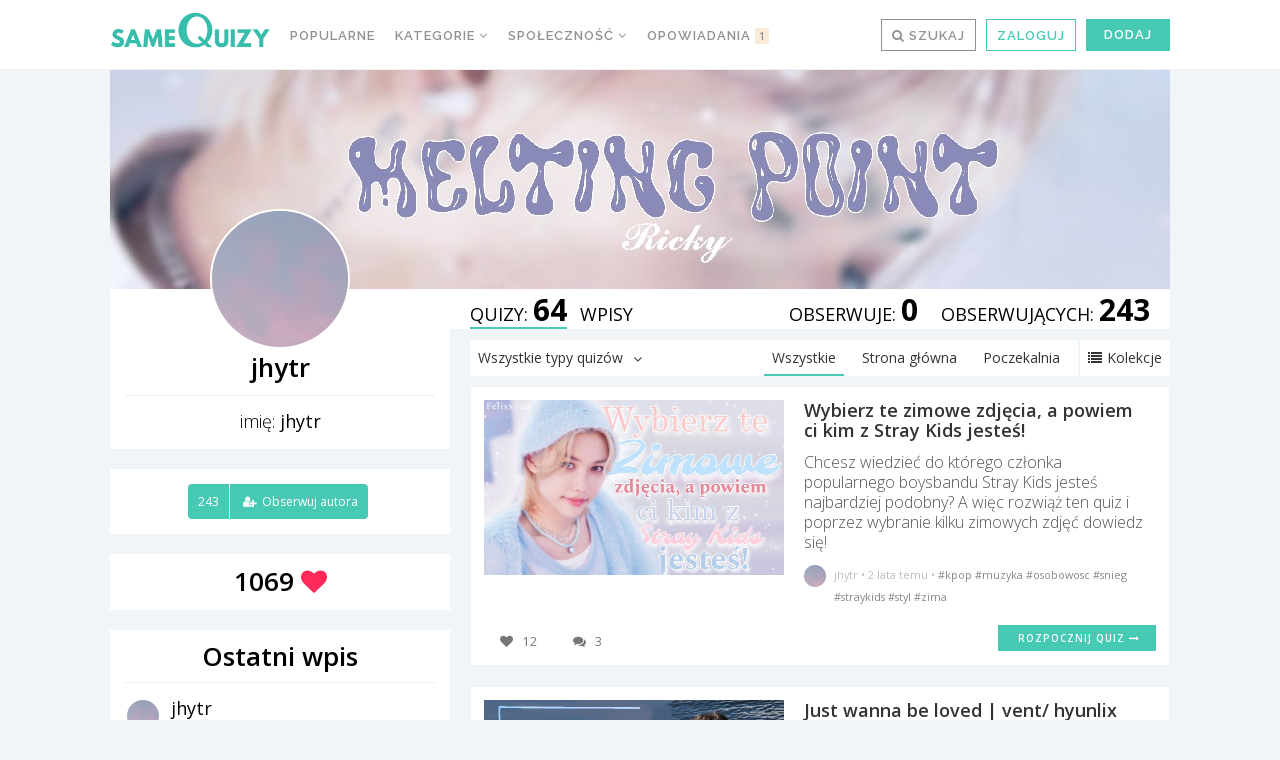

--- FILE ---
content_type: text/html; charset=UTF-8
request_url: https://samequizy.pl/author/emilkowelove/
body_size: 22140
content:
<!doctype html><html lang="pl-PL"><head><meta http-equiv="Content-Type" content="text/html; charset=UTF-8" /><meta name="viewport" content="width=device-width,initial-scale=1,maximum-scale=5"><meta name="google-play-app" content="app-id=pl.filing.samequizy"><meta name="apple-itunes-app" content="app-id=1055405036"><meta http-equiv="X-UA-Compatible" content="IE=edge,chrome=1"><meta name="HandheldFriendly" content="true"><meta property="article:author" content="https://www.facebook.com/sameQuizy"><script src="/cdn-cgi/scripts/7d0fa10a/cloudflare-static/rocket-loader.min.js" data-cf-settings="e56dd759a1566233fc022c52-|49"></script><style id="ao_optimized_gfonts" media="print" onload="this.onload=null;this.media='all';">/* cyrillic-ext */
@font-face {
  font-family: 'Open Sans';
  font-style: italic;
  font-weight: 300;
  font-stretch: 100%;
  font-display: swap;
  src: url(/fonts.gstatic.com/s/opensans/v44/memtYaGs126MiZpBA-UFUIcVXSCEkx2cmqvXlWqWtE6FxZCJgvAQ.woff2) format('woff2');
  unicode-range: U+0460-052F, U+1C80-1C8A, U+20B4, U+2DE0-2DFF, U+A640-A69F, U+FE2E-FE2F;
}
/* cyrillic */
@font-face {
  font-family: 'Open Sans';
  font-style: italic;
  font-weight: 300;
  font-stretch: 100%;
  font-display: swap;
  src: url(/fonts.gstatic.com/s/opensans/v44/memtYaGs126MiZpBA-UFUIcVXSCEkx2cmqvXlWqWvU6FxZCJgvAQ.woff2) format('woff2');
  unicode-range: U+0301, U+0400-045F, U+0490-0491, U+04B0-04B1, U+2116;
}
/* greek-ext */
@font-face {
  font-family: 'Open Sans';
  font-style: italic;
  font-weight: 300;
  font-stretch: 100%;
  font-display: swap;
  src: url(/fonts.gstatic.com/s/opensans/v44/memtYaGs126MiZpBA-UFUIcVXSCEkx2cmqvXlWqWtU6FxZCJgvAQ.woff2) format('woff2');
  unicode-range: U+1F00-1FFF;
}
/* greek */
@font-face {
  font-family: 'Open Sans';
  font-style: italic;
  font-weight: 300;
  font-stretch: 100%;
  font-display: swap;
  src: url(/fonts.gstatic.com/s/opensans/v44/memtYaGs126MiZpBA-UFUIcVXSCEkx2cmqvXlWqWuk6FxZCJgvAQ.woff2) format('woff2');
  unicode-range: U+0370-0377, U+037A-037F, U+0384-038A, U+038C, U+038E-03A1, U+03A3-03FF;
}
/* hebrew */
@font-face {
  font-family: 'Open Sans';
  font-style: italic;
  font-weight: 300;
  font-stretch: 100%;
  font-display: swap;
  src: url(/fonts.gstatic.com/s/opensans/v44/memtYaGs126MiZpBA-UFUIcVXSCEkx2cmqvXlWqWu06FxZCJgvAQ.woff2) format('woff2');
  unicode-range: U+0307-0308, U+0590-05FF, U+200C-2010, U+20AA, U+25CC, U+FB1D-FB4F;
}
/* math */
@font-face {
  font-family: 'Open Sans';
  font-style: italic;
  font-weight: 300;
  font-stretch: 100%;
  font-display: swap;
  src: url(/fonts.gstatic.com/s/opensans/v44/memtYaGs126MiZpBA-UFUIcVXSCEkx2cmqvXlWqWxU6FxZCJgvAQ.woff2) format('woff2');
  unicode-range: U+0302-0303, U+0305, U+0307-0308, U+0310, U+0312, U+0315, U+031A, U+0326-0327, U+032C, U+032F-0330, U+0332-0333, U+0338, U+033A, U+0346, U+034D, U+0391-03A1, U+03A3-03A9, U+03B1-03C9, U+03D1, U+03D5-03D6, U+03F0-03F1, U+03F4-03F5, U+2016-2017, U+2034-2038, U+203C, U+2040, U+2043, U+2047, U+2050, U+2057, U+205F, U+2070-2071, U+2074-208E, U+2090-209C, U+20D0-20DC, U+20E1, U+20E5-20EF, U+2100-2112, U+2114-2115, U+2117-2121, U+2123-214F, U+2190, U+2192, U+2194-21AE, U+21B0-21E5, U+21F1-21F2, U+21F4-2211, U+2213-2214, U+2216-22FF, U+2308-230B, U+2310, U+2319, U+231C-2321, U+2336-237A, U+237C, U+2395, U+239B-23B7, U+23D0, U+23DC-23E1, U+2474-2475, U+25AF, U+25B3, U+25B7, U+25BD, U+25C1, U+25CA, U+25CC, U+25FB, U+266D-266F, U+27C0-27FF, U+2900-2AFF, U+2B0E-2B11, U+2B30-2B4C, U+2BFE, U+3030, U+FF5B, U+FF5D, U+1D400-1D7FF, U+1EE00-1EEFF;
}
/* symbols */
@font-face {
  font-family: 'Open Sans';
  font-style: italic;
  font-weight: 300;
  font-stretch: 100%;
  font-display: swap;
  src: url(/fonts.gstatic.com/s/opensans/v44/memtYaGs126MiZpBA-UFUIcVXSCEkx2cmqvXlWqW106FxZCJgvAQ.woff2) format('woff2');
  unicode-range: U+0001-000C, U+000E-001F, U+007F-009F, U+20DD-20E0, U+20E2-20E4, U+2150-218F, U+2190, U+2192, U+2194-2199, U+21AF, U+21E6-21F0, U+21F3, U+2218-2219, U+2299, U+22C4-22C6, U+2300-243F, U+2440-244A, U+2460-24FF, U+25A0-27BF, U+2800-28FF, U+2921-2922, U+2981, U+29BF, U+29EB, U+2B00-2BFF, U+4DC0-4DFF, U+FFF9-FFFB, U+10140-1018E, U+10190-1019C, U+101A0, U+101D0-101FD, U+102E0-102FB, U+10E60-10E7E, U+1D2C0-1D2D3, U+1D2E0-1D37F, U+1F000-1F0FF, U+1F100-1F1AD, U+1F1E6-1F1FF, U+1F30D-1F30F, U+1F315, U+1F31C, U+1F31E, U+1F320-1F32C, U+1F336, U+1F378, U+1F37D, U+1F382, U+1F393-1F39F, U+1F3A7-1F3A8, U+1F3AC-1F3AF, U+1F3C2, U+1F3C4-1F3C6, U+1F3CA-1F3CE, U+1F3D4-1F3E0, U+1F3ED, U+1F3F1-1F3F3, U+1F3F5-1F3F7, U+1F408, U+1F415, U+1F41F, U+1F426, U+1F43F, U+1F441-1F442, U+1F444, U+1F446-1F449, U+1F44C-1F44E, U+1F453, U+1F46A, U+1F47D, U+1F4A3, U+1F4B0, U+1F4B3, U+1F4B9, U+1F4BB, U+1F4BF, U+1F4C8-1F4CB, U+1F4D6, U+1F4DA, U+1F4DF, U+1F4E3-1F4E6, U+1F4EA-1F4ED, U+1F4F7, U+1F4F9-1F4FB, U+1F4FD-1F4FE, U+1F503, U+1F507-1F50B, U+1F50D, U+1F512-1F513, U+1F53E-1F54A, U+1F54F-1F5FA, U+1F610, U+1F650-1F67F, U+1F687, U+1F68D, U+1F691, U+1F694, U+1F698, U+1F6AD, U+1F6B2, U+1F6B9-1F6BA, U+1F6BC, U+1F6C6-1F6CF, U+1F6D3-1F6D7, U+1F6E0-1F6EA, U+1F6F0-1F6F3, U+1F6F7-1F6FC, U+1F700-1F7FF, U+1F800-1F80B, U+1F810-1F847, U+1F850-1F859, U+1F860-1F887, U+1F890-1F8AD, U+1F8B0-1F8BB, U+1F8C0-1F8C1, U+1F900-1F90B, U+1F93B, U+1F946, U+1F984, U+1F996, U+1F9E9, U+1FA00-1FA6F, U+1FA70-1FA7C, U+1FA80-1FA89, U+1FA8F-1FAC6, U+1FACE-1FADC, U+1FADF-1FAE9, U+1FAF0-1FAF8, U+1FB00-1FBFF;
}
/* vietnamese */
@font-face {
  font-family: 'Open Sans';
  font-style: italic;
  font-weight: 300;
  font-stretch: 100%;
  font-display: swap;
  src: url(/fonts.gstatic.com/s/opensans/v44/memtYaGs126MiZpBA-UFUIcVXSCEkx2cmqvXlWqWtk6FxZCJgvAQ.woff2) format('woff2');
  unicode-range: U+0102-0103, U+0110-0111, U+0128-0129, U+0168-0169, U+01A0-01A1, U+01AF-01B0, U+0300-0301, U+0303-0304, U+0308-0309, U+0323, U+0329, U+1EA0-1EF9, U+20AB;
}
/* latin-ext */
@font-face {
  font-family: 'Open Sans';
  font-style: italic;
  font-weight: 300;
  font-stretch: 100%;
  font-display: swap;
  src: url(/fonts.gstatic.com/s/opensans/v44/memtYaGs126MiZpBA-UFUIcVXSCEkx2cmqvXlWqWt06FxZCJgvAQ.woff2) format('woff2');
  unicode-range: U+0100-02BA, U+02BD-02C5, U+02C7-02CC, U+02CE-02D7, U+02DD-02FF, U+0304, U+0308, U+0329, U+1D00-1DBF, U+1E00-1E9F, U+1EF2-1EFF, U+2020, U+20A0-20AB, U+20AD-20C0, U+2113, U+2C60-2C7F, U+A720-A7FF;
}
/* latin */
@font-face {
  font-family: 'Open Sans';
  font-style: italic;
  font-weight: 300;
  font-stretch: 100%;
  font-display: swap;
  src: url(/fonts.gstatic.com/s/opensans/v44/memtYaGs126MiZpBA-UFUIcVXSCEkx2cmqvXlWqWuU6FxZCJgg.woff2) format('woff2');
  unicode-range: U+0000-00FF, U+0131, U+0152-0153, U+02BB-02BC, U+02C6, U+02DA, U+02DC, U+0304, U+0308, U+0329, U+2000-206F, U+20AC, U+2122, U+2191, U+2193, U+2212, U+2215, U+FEFF, U+FFFD;
}
/* cyrillic-ext */
@font-face {
  font-family: 'Open Sans';
  font-style: italic;
  font-weight: 400;
  font-stretch: 100%;
  font-display: swap;
  src: url(/fonts.gstatic.com/s/opensans/v44/memtYaGs126MiZpBA-UFUIcVXSCEkx2cmqvXlWqWtE6FxZCJgvAQ.woff2) format('woff2');
  unicode-range: U+0460-052F, U+1C80-1C8A, U+20B4, U+2DE0-2DFF, U+A640-A69F, U+FE2E-FE2F;
}
/* cyrillic */
@font-face {
  font-family: 'Open Sans';
  font-style: italic;
  font-weight: 400;
  font-stretch: 100%;
  font-display: swap;
  src: url(/fonts.gstatic.com/s/opensans/v44/memtYaGs126MiZpBA-UFUIcVXSCEkx2cmqvXlWqWvU6FxZCJgvAQ.woff2) format('woff2');
  unicode-range: U+0301, U+0400-045F, U+0490-0491, U+04B0-04B1, U+2116;
}
/* greek-ext */
@font-face {
  font-family: 'Open Sans';
  font-style: italic;
  font-weight: 400;
  font-stretch: 100%;
  font-display: swap;
  src: url(/fonts.gstatic.com/s/opensans/v44/memtYaGs126MiZpBA-UFUIcVXSCEkx2cmqvXlWqWtU6FxZCJgvAQ.woff2) format('woff2');
  unicode-range: U+1F00-1FFF;
}
/* greek */
@font-face {
  font-family: 'Open Sans';
  font-style: italic;
  font-weight: 400;
  font-stretch: 100%;
  font-display: swap;
  src: url(/fonts.gstatic.com/s/opensans/v44/memtYaGs126MiZpBA-UFUIcVXSCEkx2cmqvXlWqWuk6FxZCJgvAQ.woff2) format('woff2');
  unicode-range: U+0370-0377, U+037A-037F, U+0384-038A, U+038C, U+038E-03A1, U+03A3-03FF;
}
/* hebrew */
@font-face {
  font-family: 'Open Sans';
  font-style: italic;
  font-weight: 400;
  font-stretch: 100%;
  font-display: swap;
  src: url(/fonts.gstatic.com/s/opensans/v44/memtYaGs126MiZpBA-UFUIcVXSCEkx2cmqvXlWqWu06FxZCJgvAQ.woff2) format('woff2');
  unicode-range: U+0307-0308, U+0590-05FF, U+200C-2010, U+20AA, U+25CC, U+FB1D-FB4F;
}
/* math */
@font-face {
  font-family: 'Open Sans';
  font-style: italic;
  font-weight: 400;
  font-stretch: 100%;
  font-display: swap;
  src: url(/fonts.gstatic.com/s/opensans/v44/memtYaGs126MiZpBA-UFUIcVXSCEkx2cmqvXlWqWxU6FxZCJgvAQ.woff2) format('woff2');
  unicode-range: U+0302-0303, U+0305, U+0307-0308, U+0310, U+0312, U+0315, U+031A, U+0326-0327, U+032C, U+032F-0330, U+0332-0333, U+0338, U+033A, U+0346, U+034D, U+0391-03A1, U+03A3-03A9, U+03B1-03C9, U+03D1, U+03D5-03D6, U+03F0-03F1, U+03F4-03F5, U+2016-2017, U+2034-2038, U+203C, U+2040, U+2043, U+2047, U+2050, U+2057, U+205F, U+2070-2071, U+2074-208E, U+2090-209C, U+20D0-20DC, U+20E1, U+20E5-20EF, U+2100-2112, U+2114-2115, U+2117-2121, U+2123-214F, U+2190, U+2192, U+2194-21AE, U+21B0-21E5, U+21F1-21F2, U+21F4-2211, U+2213-2214, U+2216-22FF, U+2308-230B, U+2310, U+2319, U+231C-2321, U+2336-237A, U+237C, U+2395, U+239B-23B7, U+23D0, U+23DC-23E1, U+2474-2475, U+25AF, U+25B3, U+25B7, U+25BD, U+25C1, U+25CA, U+25CC, U+25FB, U+266D-266F, U+27C0-27FF, U+2900-2AFF, U+2B0E-2B11, U+2B30-2B4C, U+2BFE, U+3030, U+FF5B, U+FF5D, U+1D400-1D7FF, U+1EE00-1EEFF;
}
/* symbols */
@font-face {
  font-family: 'Open Sans';
  font-style: italic;
  font-weight: 400;
  font-stretch: 100%;
  font-display: swap;
  src: url(/fonts.gstatic.com/s/opensans/v44/memtYaGs126MiZpBA-UFUIcVXSCEkx2cmqvXlWqW106FxZCJgvAQ.woff2) format('woff2');
  unicode-range: U+0001-000C, U+000E-001F, U+007F-009F, U+20DD-20E0, U+20E2-20E4, U+2150-218F, U+2190, U+2192, U+2194-2199, U+21AF, U+21E6-21F0, U+21F3, U+2218-2219, U+2299, U+22C4-22C6, U+2300-243F, U+2440-244A, U+2460-24FF, U+25A0-27BF, U+2800-28FF, U+2921-2922, U+2981, U+29BF, U+29EB, U+2B00-2BFF, U+4DC0-4DFF, U+FFF9-FFFB, U+10140-1018E, U+10190-1019C, U+101A0, U+101D0-101FD, U+102E0-102FB, U+10E60-10E7E, U+1D2C0-1D2D3, U+1D2E0-1D37F, U+1F000-1F0FF, U+1F100-1F1AD, U+1F1E6-1F1FF, U+1F30D-1F30F, U+1F315, U+1F31C, U+1F31E, U+1F320-1F32C, U+1F336, U+1F378, U+1F37D, U+1F382, U+1F393-1F39F, U+1F3A7-1F3A8, U+1F3AC-1F3AF, U+1F3C2, U+1F3C4-1F3C6, U+1F3CA-1F3CE, U+1F3D4-1F3E0, U+1F3ED, U+1F3F1-1F3F3, U+1F3F5-1F3F7, U+1F408, U+1F415, U+1F41F, U+1F426, U+1F43F, U+1F441-1F442, U+1F444, U+1F446-1F449, U+1F44C-1F44E, U+1F453, U+1F46A, U+1F47D, U+1F4A3, U+1F4B0, U+1F4B3, U+1F4B9, U+1F4BB, U+1F4BF, U+1F4C8-1F4CB, U+1F4D6, U+1F4DA, U+1F4DF, U+1F4E3-1F4E6, U+1F4EA-1F4ED, U+1F4F7, U+1F4F9-1F4FB, U+1F4FD-1F4FE, U+1F503, U+1F507-1F50B, U+1F50D, U+1F512-1F513, U+1F53E-1F54A, U+1F54F-1F5FA, U+1F610, U+1F650-1F67F, U+1F687, U+1F68D, U+1F691, U+1F694, U+1F698, U+1F6AD, U+1F6B2, U+1F6B9-1F6BA, U+1F6BC, U+1F6C6-1F6CF, U+1F6D3-1F6D7, U+1F6E0-1F6EA, U+1F6F0-1F6F3, U+1F6F7-1F6FC, U+1F700-1F7FF, U+1F800-1F80B, U+1F810-1F847, U+1F850-1F859, U+1F860-1F887, U+1F890-1F8AD, U+1F8B0-1F8BB, U+1F8C0-1F8C1, U+1F900-1F90B, U+1F93B, U+1F946, U+1F984, U+1F996, U+1F9E9, U+1FA00-1FA6F, U+1FA70-1FA7C, U+1FA80-1FA89, U+1FA8F-1FAC6, U+1FACE-1FADC, U+1FADF-1FAE9, U+1FAF0-1FAF8, U+1FB00-1FBFF;
}
/* vietnamese */
@font-face {
  font-family: 'Open Sans';
  font-style: italic;
  font-weight: 400;
  font-stretch: 100%;
  font-display: swap;
  src: url(/fonts.gstatic.com/s/opensans/v44/memtYaGs126MiZpBA-UFUIcVXSCEkx2cmqvXlWqWtk6FxZCJgvAQ.woff2) format('woff2');
  unicode-range: U+0102-0103, U+0110-0111, U+0128-0129, U+0168-0169, U+01A0-01A1, U+01AF-01B0, U+0300-0301, U+0303-0304, U+0308-0309, U+0323, U+0329, U+1EA0-1EF9, U+20AB;
}
/* latin-ext */
@font-face {
  font-family: 'Open Sans';
  font-style: italic;
  font-weight: 400;
  font-stretch: 100%;
  font-display: swap;
  src: url(/fonts.gstatic.com/s/opensans/v44/memtYaGs126MiZpBA-UFUIcVXSCEkx2cmqvXlWqWt06FxZCJgvAQ.woff2) format('woff2');
  unicode-range: U+0100-02BA, U+02BD-02C5, U+02C7-02CC, U+02CE-02D7, U+02DD-02FF, U+0304, U+0308, U+0329, U+1D00-1DBF, U+1E00-1E9F, U+1EF2-1EFF, U+2020, U+20A0-20AB, U+20AD-20C0, U+2113, U+2C60-2C7F, U+A720-A7FF;
}
/* latin */
@font-face {
  font-family: 'Open Sans';
  font-style: italic;
  font-weight: 400;
  font-stretch: 100%;
  font-display: swap;
  src: url(/fonts.gstatic.com/s/opensans/v44/memtYaGs126MiZpBA-UFUIcVXSCEkx2cmqvXlWqWuU6FxZCJgg.woff2) format('woff2');
  unicode-range: U+0000-00FF, U+0131, U+0152-0153, U+02BB-02BC, U+02C6, U+02DA, U+02DC, U+0304, U+0308, U+0329, U+2000-206F, U+20AC, U+2122, U+2191, U+2193, U+2212, U+2215, U+FEFF, U+FFFD;
}
/* cyrillic-ext */
@font-face {
  font-family: 'Open Sans';
  font-style: italic;
  font-weight: 700;
  font-stretch: 100%;
  font-display: swap;
  src: url(/fonts.gstatic.com/s/opensans/v44/memtYaGs126MiZpBA-UFUIcVXSCEkx2cmqvXlWqWtE6FxZCJgvAQ.woff2) format('woff2');
  unicode-range: U+0460-052F, U+1C80-1C8A, U+20B4, U+2DE0-2DFF, U+A640-A69F, U+FE2E-FE2F;
}
/* cyrillic */
@font-face {
  font-family: 'Open Sans';
  font-style: italic;
  font-weight: 700;
  font-stretch: 100%;
  font-display: swap;
  src: url(/fonts.gstatic.com/s/opensans/v44/memtYaGs126MiZpBA-UFUIcVXSCEkx2cmqvXlWqWvU6FxZCJgvAQ.woff2) format('woff2');
  unicode-range: U+0301, U+0400-045F, U+0490-0491, U+04B0-04B1, U+2116;
}
/* greek-ext */
@font-face {
  font-family: 'Open Sans';
  font-style: italic;
  font-weight: 700;
  font-stretch: 100%;
  font-display: swap;
  src: url(/fonts.gstatic.com/s/opensans/v44/memtYaGs126MiZpBA-UFUIcVXSCEkx2cmqvXlWqWtU6FxZCJgvAQ.woff2) format('woff2');
  unicode-range: U+1F00-1FFF;
}
/* greek */
@font-face {
  font-family: 'Open Sans';
  font-style: italic;
  font-weight: 700;
  font-stretch: 100%;
  font-display: swap;
  src: url(/fonts.gstatic.com/s/opensans/v44/memtYaGs126MiZpBA-UFUIcVXSCEkx2cmqvXlWqWuk6FxZCJgvAQ.woff2) format('woff2');
  unicode-range: U+0370-0377, U+037A-037F, U+0384-038A, U+038C, U+038E-03A1, U+03A3-03FF;
}
/* hebrew */
@font-face {
  font-family: 'Open Sans';
  font-style: italic;
  font-weight: 700;
  font-stretch: 100%;
  font-display: swap;
  src: url(/fonts.gstatic.com/s/opensans/v44/memtYaGs126MiZpBA-UFUIcVXSCEkx2cmqvXlWqWu06FxZCJgvAQ.woff2) format('woff2');
  unicode-range: U+0307-0308, U+0590-05FF, U+200C-2010, U+20AA, U+25CC, U+FB1D-FB4F;
}
/* math */
@font-face {
  font-family: 'Open Sans';
  font-style: italic;
  font-weight: 700;
  font-stretch: 100%;
  font-display: swap;
  src: url(/fonts.gstatic.com/s/opensans/v44/memtYaGs126MiZpBA-UFUIcVXSCEkx2cmqvXlWqWxU6FxZCJgvAQ.woff2) format('woff2');
  unicode-range: U+0302-0303, U+0305, U+0307-0308, U+0310, U+0312, U+0315, U+031A, U+0326-0327, U+032C, U+032F-0330, U+0332-0333, U+0338, U+033A, U+0346, U+034D, U+0391-03A1, U+03A3-03A9, U+03B1-03C9, U+03D1, U+03D5-03D6, U+03F0-03F1, U+03F4-03F5, U+2016-2017, U+2034-2038, U+203C, U+2040, U+2043, U+2047, U+2050, U+2057, U+205F, U+2070-2071, U+2074-208E, U+2090-209C, U+20D0-20DC, U+20E1, U+20E5-20EF, U+2100-2112, U+2114-2115, U+2117-2121, U+2123-214F, U+2190, U+2192, U+2194-21AE, U+21B0-21E5, U+21F1-21F2, U+21F4-2211, U+2213-2214, U+2216-22FF, U+2308-230B, U+2310, U+2319, U+231C-2321, U+2336-237A, U+237C, U+2395, U+239B-23B7, U+23D0, U+23DC-23E1, U+2474-2475, U+25AF, U+25B3, U+25B7, U+25BD, U+25C1, U+25CA, U+25CC, U+25FB, U+266D-266F, U+27C0-27FF, U+2900-2AFF, U+2B0E-2B11, U+2B30-2B4C, U+2BFE, U+3030, U+FF5B, U+FF5D, U+1D400-1D7FF, U+1EE00-1EEFF;
}
/* symbols */
@font-face {
  font-family: 'Open Sans';
  font-style: italic;
  font-weight: 700;
  font-stretch: 100%;
  font-display: swap;
  src: url(/fonts.gstatic.com/s/opensans/v44/memtYaGs126MiZpBA-UFUIcVXSCEkx2cmqvXlWqW106FxZCJgvAQ.woff2) format('woff2');
  unicode-range: U+0001-000C, U+000E-001F, U+007F-009F, U+20DD-20E0, U+20E2-20E4, U+2150-218F, U+2190, U+2192, U+2194-2199, U+21AF, U+21E6-21F0, U+21F3, U+2218-2219, U+2299, U+22C4-22C6, U+2300-243F, U+2440-244A, U+2460-24FF, U+25A0-27BF, U+2800-28FF, U+2921-2922, U+2981, U+29BF, U+29EB, U+2B00-2BFF, U+4DC0-4DFF, U+FFF9-FFFB, U+10140-1018E, U+10190-1019C, U+101A0, U+101D0-101FD, U+102E0-102FB, U+10E60-10E7E, U+1D2C0-1D2D3, U+1D2E0-1D37F, U+1F000-1F0FF, U+1F100-1F1AD, U+1F1E6-1F1FF, U+1F30D-1F30F, U+1F315, U+1F31C, U+1F31E, U+1F320-1F32C, U+1F336, U+1F378, U+1F37D, U+1F382, U+1F393-1F39F, U+1F3A7-1F3A8, U+1F3AC-1F3AF, U+1F3C2, U+1F3C4-1F3C6, U+1F3CA-1F3CE, U+1F3D4-1F3E0, U+1F3ED, U+1F3F1-1F3F3, U+1F3F5-1F3F7, U+1F408, U+1F415, U+1F41F, U+1F426, U+1F43F, U+1F441-1F442, U+1F444, U+1F446-1F449, U+1F44C-1F44E, U+1F453, U+1F46A, U+1F47D, U+1F4A3, U+1F4B0, U+1F4B3, U+1F4B9, U+1F4BB, U+1F4BF, U+1F4C8-1F4CB, U+1F4D6, U+1F4DA, U+1F4DF, U+1F4E3-1F4E6, U+1F4EA-1F4ED, U+1F4F7, U+1F4F9-1F4FB, U+1F4FD-1F4FE, U+1F503, U+1F507-1F50B, U+1F50D, U+1F512-1F513, U+1F53E-1F54A, U+1F54F-1F5FA, U+1F610, U+1F650-1F67F, U+1F687, U+1F68D, U+1F691, U+1F694, U+1F698, U+1F6AD, U+1F6B2, U+1F6B9-1F6BA, U+1F6BC, U+1F6C6-1F6CF, U+1F6D3-1F6D7, U+1F6E0-1F6EA, U+1F6F0-1F6F3, U+1F6F7-1F6FC, U+1F700-1F7FF, U+1F800-1F80B, U+1F810-1F847, U+1F850-1F859, U+1F860-1F887, U+1F890-1F8AD, U+1F8B0-1F8BB, U+1F8C0-1F8C1, U+1F900-1F90B, U+1F93B, U+1F946, U+1F984, U+1F996, U+1F9E9, U+1FA00-1FA6F, U+1FA70-1FA7C, U+1FA80-1FA89, U+1FA8F-1FAC6, U+1FACE-1FADC, U+1FADF-1FAE9, U+1FAF0-1FAF8, U+1FB00-1FBFF;
}
/* vietnamese */
@font-face {
  font-family: 'Open Sans';
  font-style: italic;
  font-weight: 700;
  font-stretch: 100%;
  font-display: swap;
  src: url(/fonts.gstatic.com/s/opensans/v44/memtYaGs126MiZpBA-UFUIcVXSCEkx2cmqvXlWqWtk6FxZCJgvAQ.woff2) format('woff2');
  unicode-range: U+0102-0103, U+0110-0111, U+0128-0129, U+0168-0169, U+01A0-01A1, U+01AF-01B0, U+0300-0301, U+0303-0304, U+0308-0309, U+0323, U+0329, U+1EA0-1EF9, U+20AB;
}
/* latin-ext */
@font-face {
  font-family: 'Open Sans';
  font-style: italic;
  font-weight: 700;
  font-stretch: 100%;
  font-display: swap;
  src: url(/fonts.gstatic.com/s/opensans/v44/memtYaGs126MiZpBA-UFUIcVXSCEkx2cmqvXlWqWt06FxZCJgvAQ.woff2) format('woff2');
  unicode-range: U+0100-02BA, U+02BD-02C5, U+02C7-02CC, U+02CE-02D7, U+02DD-02FF, U+0304, U+0308, U+0329, U+1D00-1DBF, U+1E00-1E9F, U+1EF2-1EFF, U+2020, U+20A0-20AB, U+20AD-20C0, U+2113, U+2C60-2C7F, U+A720-A7FF;
}
/* latin */
@font-face {
  font-family: 'Open Sans';
  font-style: italic;
  font-weight: 700;
  font-stretch: 100%;
  font-display: swap;
  src: url(/fonts.gstatic.com/s/opensans/v44/memtYaGs126MiZpBA-UFUIcVXSCEkx2cmqvXlWqWuU6FxZCJgg.woff2) format('woff2');
  unicode-range: U+0000-00FF, U+0131, U+0152-0153, U+02BB-02BC, U+02C6, U+02DA, U+02DC, U+0304, U+0308, U+0329, U+2000-206F, U+20AC, U+2122, U+2191, U+2193, U+2212, U+2215, U+FEFF, U+FFFD;
}
/* cyrillic-ext */
@font-face {
  font-family: 'Open Sans';
  font-style: normal;
  font-weight: 300;
  font-stretch: 100%;
  font-display: swap;
  src: url(/fonts.gstatic.com/s/opensans/v44/memvYaGs126MiZpBA-UvWbX2vVnXBbObj2OVTSKmu0SC55K5gw.woff2) format('woff2');
  unicode-range: U+0460-052F, U+1C80-1C8A, U+20B4, U+2DE0-2DFF, U+A640-A69F, U+FE2E-FE2F;
}
/* cyrillic */
@font-face {
  font-family: 'Open Sans';
  font-style: normal;
  font-weight: 300;
  font-stretch: 100%;
  font-display: swap;
  src: url(/fonts.gstatic.com/s/opensans/v44/memvYaGs126MiZpBA-UvWbX2vVnXBbObj2OVTSumu0SC55K5gw.woff2) format('woff2');
  unicode-range: U+0301, U+0400-045F, U+0490-0491, U+04B0-04B1, U+2116;
}
/* greek-ext */
@font-face {
  font-family: 'Open Sans';
  font-style: normal;
  font-weight: 300;
  font-stretch: 100%;
  font-display: swap;
  src: url(/fonts.gstatic.com/s/opensans/v44/memvYaGs126MiZpBA-UvWbX2vVnXBbObj2OVTSOmu0SC55K5gw.woff2) format('woff2');
  unicode-range: U+1F00-1FFF;
}
/* greek */
@font-face {
  font-family: 'Open Sans';
  font-style: normal;
  font-weight: 300;
  font-stretch: 100%;
  font-display: swap;
  src: url(/fonts.gstatic.com/s/opensans/v44/memvYaGs126MiZpBA-UvWbX2vVnXBbObj2OVTSymu0SC55K5gw.woff2) format('woff2');
  unicode-range: U+0370-0377, U+037A-037F, U+0384-038A, U+038C, U+038E-03A1, U+03A3-03FF;
}
/* hebrew */
@font-face {
  font-family: 'Open Sans';
  font-style: normal;
  font-weight: 300;
  font-stretch: 100%;
  font-display: swap;
  src: url(/fonts.gstatic.com/s/opensans/v44/memvYaGs126MiZpBA-UvWbX2vVnXBbObj2OVTS2mu0SC55K5gw.woff2) format('woff2');
  unicode-range: U+0307-0308, U+0590-05FF, U+200C-2010, U+20AA, U+25CC, U+FB1D-FB4F;
}
/* math */
@font-face {
  font-family: 'Open Sans';
  font-style: normal;
  font-weight: 300;
  font-stretch: 100%;
  font-display: swap;
  src: url(/fonts.gstatic.com/s/opensans/v44/memvYaGs126MiZpBA-UvWbX2vVnXBbObj2OVTVOmu0SC55K5gw.woff2) format('woff2');
  unicode-range: U+0302-0303, U+0305, U+0307-0308, U+0310, U+0312, U+0315, U+031A, U+0326-0327, U+032C, U+032F-0330, U+0332-0333, U+0338, U+033A, U+0346, U+034D, U+0391-03A1, U+03A3-03A9, U+03B1-03C9, U+03D1, U+03D5-03D6, U+03F0-03F1, U+03F4-03F5, U+2016-2017, U+2034-2038, U+203C, U+2040, U+2043, U+2047, U+2050, U+2057, U+205F, U+2070-2071, U+2074-208E, U+2090-209C, U+20D0-20DC, U+20E1, U+20E5-20EF, U+2100-2112, U+2114-2115, U+2117-2121, U+2123-214F, U+2190, U+2192, U+2194-21AE, U+21B0-21E5, U+21F1-21F2, U+21F4-2211, U+2213-2214, U+2216-22FF, U+2308-230B, U+2310, U+2319, U+231C-2321, U+2336-237A, U+237C, U+2395, U+239B-23B7, U+23D0, U+23DC-23E1, U+2474-2475, U+25AF, U+25B3, U+25B7, U+25BD, U+25C1, U+25CA, U+25CC, U+25FB, U+266D-266F, U+27C0-27FF, U+2900-2AFF, U+2B0E-2B11, U+2B30-2B4C, U+2BFE, U+3030, U+FF5B, U+FF5D, U+1D400-1D7FF, U+1EE00-1EEFF;
}
/* symbols */
@font-face {
  font-family: 'Open Sans';
  font-style: normal;
  font-weight: 300;
  font-stretch: 100%;
  font-display: swap;
  src: url(/fonts.gstatic.com/s/opensans/v44/memvYaGs126MiZpBA-UvWbX2vVnXBbObj2OVTUGmu0SC55K5gw.woff2) format('woff2');
  unicode-range: U+0001-000C, U+000E-001F, U+007F-009F, U+20DD-20E0, U+20E2-20E4, U+2150-218F, U+2190, U+2192, U+2194-2199, U+21AF, U+21E6-21F0, U+21F3, U+2218-2219, U+2299, U+22C4-22C6, U+2300-243F, U+2440-244A, U+2460-24FF, U+25A0-27BF, U+2800-28FF, U+2921-2922, U+2981, U+29BF, U+29EB, U+2B00-2BFF, U+4DC0-4DFF, U+FFF9-FFFB, U+10140-1018E, U+10190-1019C, U+101A0, U+101D0-101FD, U+102E0-102FB, U+10E60-10E7E, U+1D2C0-1D2D3, U+1D2E0-1D37F, U+1F000-1F0FF, U+1F100-1F1AD, U+1F1E6-1F1FF, U+1F30D-1F30F, U+1F315, U+1F31C, U+1F31E, U+1F320-1F32C, U+1F336, U+1F378, U+1F37D, U+1F382, U+1F393-1F39F, U+1F3A7-1F3A8, U+1F3AC-1F3AF, U+1F3C2, U+1F3C4-1F3C6, U+1F3CA-1F3CE, U+1F3D4-1F3E0, U+1F3ED, U+1F3F1-1F3F3, U+1F3F5-1F3F7, U+1F408, U+1F415, U+1F41F, U+1F426, U+1F43F, U+1F441-1F442, U+1F444, U+1F446-1F449, U+1F44C-1F44E, U+1F453, U+1F46A, U+1F47D, U+1F4A3, U+1F4B0, U+1F4B3, U+1F4B9, U+1F4BB, U+1F4BF, U+1F4C8-1F4CB, U+1F4D6, U+1F4DA, U+1F4DF, U+1F4E3-1F4E6, U+1F4EA-1F4ED, U+1F4F7, U+1F4F9-1F4FB, U+1F4FD-1F4FE, U+1F503, U+1F507-1F50B, U+1F50D, U+1F512-1F513, U+1F53E-1F54A, U+1F54F-1F5FA, U+1F610, U+1F650-1F67F, U+1F687, U+1F68D, U+1F691, U+1F694, U+1F698, U+1F6AD, U+1F6B2, U+1F6B9-1F6BA, U+1F6BC, U+1F6C6-1F6CF, U+1F6D3-1F6D7, U+1F6E0-1F6EA, U+1F6F0-1F6F3, U+1F6F7-1F6FC, U+1F700-1F7FF, U+1F800-1F80B, U+1F810-1F847, U+1F850-1F859, U+1F860-1F887, U+1F890-1F8AD, U+1F8B0-1F8BB, U+1F8C0-1F8C1, U+1F900-1F90B, U+1F93B, U+1F946, U+1F984, U+1F996, U+1F9E9, U+1FA00-1FA6F, U+1FA70-1FA7C, U+1FA80-1FA89, U+1FA8F-1FAC6, U+1FACE-1FADC, U+1FADF-1FAE9, U+1FAF0-1FAF8, U+1FB00-1FBFF;
}
/* vietnamese */
@font-face {
  font-family: 'Open Sans';
  font-style: normal;
  font-weight: 300;
  font-stretch: 100%;
  font-display: swap;
  src: url(/fonts.gstatic.com/s/opensans/v44/memvYaGs126MiZpBA-UvWbX2vVnXBbObj2OVTSCmu0SC55K5gw.woff2) format('woff2');
  unicode-range: U+0102-0103, U+0110-0111, U+0128-0129, U+0168-0169, U+01A0-01A1, U+01AF-01B0, U+0300-0301, U+0303-0304, U+0308-0309, U+0323, U+0329, U+1EA0-1EF9, U+20AB;
}
/* latin-ext */
@font-face {
  font-family: 'Open Sans';
  font-style: normal;
  font-weight: 300;
  font-stretch: 100%;
  font-display: swap;
  src: url(/fonts.gstatic.com/s/opensans/v44/memvYaGs126MiZpBA-UvWbX2vVnXBbObj2OVTSGmu0SC55K5gw.woff2) format('woff2');
  unicode-range: U+0100-02BA, U+02BD-02C5, U+02C7-02CC, U+02CE-02D7, U+02DD-02FF, U+0304, U+0308, U+0329, U+1D00-1DBF, U+1E00-1E9F, U+1EF2-1EFF, U+2020, U+20A0-20AB, U+20AD-20C0, U+2113, U+2C60-2C7F, U+A720-A7FF;
}
/* latin */
@font-face {
  font-family: 'Open Sans';
  font-style: normal;
  font-weight: 300;
  font-stretch: 100%;
  font-display: swap;
  src: url(/fonts.gstatic.com/s/opensans/v44/memvYaGs126MiZpBA-UvWbX2vVnXBbObj2OVTS-mu0SC55I.woff2) format('woff2');
  unicode-range: U+0000-00FF, U+0131, U+0152-0153, U+02BB-02BC, U+02C6, U+02DA, U+02DC, U+0304, U+0308, U+0329, U+2000-206F, U+20AC, U+2122, U+2191, U+2193, U+2212, U+2215, U+FEFF, U+FFFD;
}
/* cyrillic-ext */
@font-face {
  font-family: 'Open Sans';
  font-style: normal;
  font-weight: 400;
  font-stretch: 100%;
  font-display: swap;
  src: url(/fonts.gstatic.com/s/opensans/v44/memvYaGs126MiZpBA-UvWbX2vVnXBbObj2OVTSKmu0SC55K5gw.woff2) format('woff2');
  unicode-range: U+0460-052F, U+1C80-1C8A, U+20B4, U+2DE0-2DFF, U+A640-A69F, U+FE2E-FE2F;
}
/* cyrillic */
@font-face {
  font-family: 'Open Sans';
  font-style: normal;
  font-weight: 400;
  font-stretch: 100%;
  font-display: swap;
  src: url(/fonts.gstatic.com/s/opensans/v44/memvYaGs126MiZpBA-UvWbX2vVnXBbObj2OVTSumu0SC55K5gw.woff2) format('woff2');
  unicode-range: U+0301, U+0400-045F, U+0490-0491, U+04B0-04B1, U+2116;
}
/* greek-ext */
@font-face {
  font-family: 'Open Sans';
  font-style: normal;
  font-weight: 400;
  font-stretch: 100%;
  font-display: swap;
  src: url(/fonts.gstatic.com/s/opensans/v44/memvYaGs126MiZpBA-UvWbX2vVnXBbObj2OVTSOmu0SC55K5gw.woff2) format('woff2');
  unicode-range: U+1F00-1FFF;
}
/* greek */
@font-face {
  font-family: 'Open Sans';
  font-style: normal;
  font-weight: 400;
  font-stretch: 100%;
  font-display: swap;
  src: url(/fonts.gstatic.com/s/opensans/v44/memvYaGs126MiZpBA-UvWbX2vVnXBbObj2OVTSymu0SC55K5gw.woff2) format('woff2');
  unicode-range: U+0370-0377, U+037A-037F, U+0384-038A, U+038C, U+038E-03A1, U+03A3-03FF;
}
/* hebrew */
@font-face {
  font-family: 'Open Sans';
  font-style: normal;
  font-weight: 400;
  font-stretch: 100%;
  font-display: swap;
  src: url(/fonts.gstatic.com/s/opensans/v44/memvYaGs126MiZpBA-UvWbX2vVnXBbObj2OVTS2mu0SC55K5gw.woff2) format('woff2');
  unicode-range: U+0307-0308, U+0590-05FF, U+200C-2010, U+20AA, U+25CC, U+FB1D-FB4F;
}
/* math */
@font-face {
  font-family: 'Open Sans';
  font-style: normal;
  font-weight: 400;
  font-stretch: 100%;
  font-display: swap;
  src: url(/fonts.gstatic.com/s/opensans/v44/memvYaGs126MiZpBA-UvWbX2vVnXBbObj2OVTVOmu0SC55K5gw.woff2) format('woff2');
  unicode-range: U+0302-0303, U+0305, U+0307-0308, U+0310, U+0312, U+0315, U+031A, U+0326-0327, U+032C, U+032F-0330, U+0332-0333, U+0338, U+033A, U+0346, U+034D, U+0391-03A1, U+03A3-03A9, U+03B1-03C9, U+03D1, U+03D5-03D6, U+03F0-03F1, U+03F4-03F5, U+2016-2017, U+2034-2038, U+203C, U+2040, U+2043, U+2047, U+2050, U+2057, U+205F, U+2070-2071, U+2074-208E, U+2090-209C, U+20D0-20DC, U+20E1, U+20E5-20EF, U+2100-2112, U+2114-2115, U+2117-2121, U+2123-214F, U+2190, U+2192, U+2194-21AE, U+21B0-21E5, U+21F1-21F2, U+21F4-2211, U+2213-2214, U+2216-22FF, U+2308-230B, U+2310, U+2319, U+231C-2321, U+2336-237A, U+237C, U+2395, U+239B-23B7, U+23D0, U+23DC-23E1, U+2474-2475, U+25AF, U+25B3, U+25B7, U+25BD, U+25C1, U+25CA, U+25CC, U+25FB, U+266D-266F, U+27C0-27FF, U+2900-2AFF, U+2B0E-2B11, U+2B30-2B4C, U+2BFE, U+3030, U+FF5B, U+FF5D, U+1D400-1D7FF, U+1EE00-1EEFF;
}
/* symbols */
@font-face {
  font-family: 'Open Sans';
  font-style: normal;
  font-weight: 400;
  font-stretch: 100%;
  font-display: swap;
  src: url(/fonts.gstatic.com/s/opensans/v44/memvYaGs126MiZpBA-UvWbX2vVnXBbObj2OVTUGmu0SC55K5gw.woff2) format('woff2');
  unicode-range: U+0001-000C, U+000E-001F, U+007F-009F, U+20DD-20E0, U+20E2-20E4, U+2150-218F, U+2190, U+2192, U+2194-2199, U+21AF, U+21E6-21F0, U+21F3, U+2218-2219, U+2299, U+22C4-22C6, U+2300-243F, U+2440-244A, U+2460-24FF, U+25A0-27BF, U+2800-28FF, U+2921-2922, U+2981, U+29BF, U+29EB, U+2B00-2BFF, U+4DC0-4DFF, U+FFF9-FFFB, U+10140-1018E, U+10190-1019C, U+101A0, U+101D0-101FD, U+102E0-102FB, U+10E60-10E7E, U+1D2C0-1D2D3, U+1D2E0-1D37F, U+1F000-1F0FF, U+1F100-1F1AD, U+1F1E6-1F1FF, U+1F30D-1F30F, U+1F315, U+1F31C, U+1F31E, U+1F320-1F32C, U+1F336, U+1F378, U+1F37D, U+1F382, U+1F393-1F39F, U+1F3A7-1F3A8, U+1F3AC-1F3AF, U+1F3C2, U+1F3C4-1F3C6, U+1F3CA-1F3CE, U+1F3D4-1F3E0, U+1F3ED, U+1F3F1-1F3F3, U+1F3F5-1F3F7, U+1F408, U+1F415, U+1F41F, U+1F426, U+1F43F, U+1F441-1F442, U+1F444, U+1F446-1F449, U+1F44C-1F44E, U+1F453, U+1F46A, U+1F47D, U+1F4A3, U+1F4B0, U+1F4B3, U+1F4B9, U+1F4BB, U+1F4BF, U+1F4C8-1F4CB, U+1F4D6, U+1F4DA, U+1F4DF, U+1F4E3-1F4E6, U+1F4EA-1F4ED, U+1F4F7, U+1F4F9-1F4FB, U+1F4FD-1F4FE, U+1F503, U+1F507-1F50B, U+1F50D, U+1F512-1F513, U+1F53E-1F54A, U+1F54F-1F5FA, U+1F610, U+1F650-1F67F, U+1F687, U+1F68D, U+1F691, U+1F694, U+1F698, U+1F6AD, U+1F6B2, U+1F6B9-1F6BA, U+1F6BC, U+1F6C6-1F6CF, U+1F6D3-1F6D7, U+1F6E0-1F6EA, U+1F6F0-1F6F3, U+1F6F7-1F6FC, U+1F700-1F7FF, U+1F800-1F80B, U+1F810-1F847, U+1F850-1F859, U+1F860-1F887, U+1F890-1F8AD, U+1F8B0-1F8BB, U+1F8C0-1F8C1, U+1F900-1F90B, U+1F93B, U+1F946, U+1F984, U+1F996, U+1F9E9, U+1FA00-1FA6F, U+1FA70-1FA7C, U+1FA80-1FA89, U+1FA8F-1FAC6, U+1FACE-1FADC, U+1FADF-1FAE9, U+1FAF0-1FAF8, U+1FB00-1FBFF;
}
/* vietnamese */
@font-face {
  font-family: 'Open Sans';
  font-style: normal;
  font-weight: 400;
  font-stretch: 100%;
  font-display: swap;
  src: url(/fonts.gstatic.com/s/opensans/v44/memvYaGs126MiZpBA-UvWbX2vVnXBbObj2OVTSCmu0SC55K5gw.woff2) format('woff2');
  unicode-range: U+0102-0103, U+0110-0111, U+0128-0129, U+0168-0169, U+01A0-01A1, U+01AF-01B0, U+0300-0301, U+0303-0304, U+0308-0309, U+0323, U+0329, U+1EA0-1EF9, U+20AB;
}
/* latin-ext */
@font-face {
  font-family: 'Open Sans';
  font-style: normal;
  font-weight: 400;
  font-stretch: 100%;
  font-display: swap;
  src: url(/fonts.gstatic.com/s/opensans/v44/memvYaGs126MiZpBA-UvWbX2vVnXBbObj2OVTSGmu0SC55K5gw.woff2) format('woff2');
  unicode-range: U+0100-02BA, U+02BD-02C5, U+02C7-02CC, U+02CE-02D7, U+02DD-02FF, U+0304, U+0308, U+0329, U+1D00-1DBF, U+1E00-1E9F, U+1EF2-1EFF, U+2020, U+20A0-20AB, U+20AD-20C0, U+2113, U+2C60-2C7F, U+A720-A7FF;
}
/* latin */
@font-face {
  font-family: 'Open Sans';
  font-style: normal;
  font-weight: 400;
  font-stretch: 100%;
  font-display: swap;
  src: url(/fonts.gstatic.com/s/opensans/v44/memvYaGs126MiZpBA-UvWbX2vVnXBbObj2OVTS-mu0SC55I.woff2) format('woff2');
  unicode-range: U+0000-00FF, U+0131, U+0152-0153, U+02BB-02BC, U+02C6, U+02DA, U+02DC, U+0304, U+0308, U+0329, U+2000-206F, U+20AC, U+2122, U+2191, U+2193, U+2212, U+2215, U+FEFF, U+FFFD;
}
/* cyrillic-ext */
@font-face {
  font-family: 'Open Sans';
  font-style: normal;
  font-weight: 600;
  font-stretch: 100%;
  font-display: swap;
  src: url(/fonts.gstatic.com/s/opensans/v44/memvYaGs126MiZpBA-UvWbX2vVnXBbObj2OVTSKmu0SC55K5gw.woff2) format('woff2');
  unicode-range: U+0460-052F, U+1C80-1C8A, U+20B4, U+2DE0-2DFF, U+A640-A69F, U+FE2E-FE2F;
}
/* cyrillic */
@font-face {
  font-family: 'Open Sans';
  font-style: normal;
  font-weight: 600;
  font-stretch: 100%;
  font-display: swap;
  src: url(/fonts.gstatic.com/s/opensans/v44/memvYaGs126MiZpBA-UvWbX2vVnXBbObj2OVTSumu0SC55K5gw.woff2) format('woff2');
  unicode-range: U+0301, U+0400-045F, U+0490-0491, U+04B0-04B1, U+2116;
}
/* greek-ext */
@font-face {
  font-family: 'Open Sans';
  font-style: normal;
  font-weight: 600;
  font-stretch: 100%;
  font-display: swap;
  src: url(/fonts.gstatic.com/s/opensans/v44/memvYaGs126MiZpBA-UvWbX2vVnXBbObj2OVTSOmu0SC55K5gw.woff2) format('woff2');
  unicode-range: U+1F00-1FFF;
}
/* greek */
@font-face {
  font-family: 'Open Sans';
  font-style: normal;
  font-weight: 600;
  font-stretch: 100%;
  font-display: swap;
  src: url(/fonts.gstatic.com/s/opensans/v44/memvYaGs126MiZpBA-UvWbX2vVnXBbObj2OVTSymu0SC55K5gw.woff2) format('woff2');
  unicode-range: U+0370-0377, U+037A-037F, U+0384-038A, U+038C, U+038E-03A1, U+03A3-03FF;
}
/* hebrew */
@font-face {
  font-family: 'Open Sans';
  font-style: normal;
  font-weight: 600;
  font-stretch: 100%;
  font-display: swap;
  src: url(/fonts.gstatic.com/s/opensans/v44/memvYaGs126MiZpBA-UvWbX2vVnXBbObj2OVTS2mu0SC55K5gw.woff2) format('woff2');
  unicode-range: U+0307-0308, U+0590-05FF, U+200C-2010, U+20AA, U+25CC, U+FB1D-FB4F;
}
/* math */
@font-face {
  font-family: 'Open Sans';
  font-style: normal;
  font-weight: 600;
  font-stretch: 100%;
  font-display: swap;
  src: url(/fonts.gstatic.com/s/opensans/v44/memvYaGs126MiZpBA-UvWbX2vVnXBbObj2OVTVOmu0SC55K5gw.woff2) format('woff2');
  unicode-range: U+0302-0303, U+0305, U+0307-0308, U+0310, U+0312, U+0315, U+031A, U+0326-0327, U+032C, U+032F-0330, U+0332-0333, U+0338, U+033A, U+0346, U+034D, U+0391-03A1, U+03A3-03A9, U+03B1-03C9, U+03D1, U+03D5-03D6, U+03F0-03F1, U+03F4-03F5, U+2016-2017, U+2034-2038, U+203C, U+2040, U+2043, U+2047, U+2050, U+2057, U+205F, U+2070-2071, U+2074-208E, U+2090-209C, U+20D0-20DC, U+20E1, U+20E5-20EF, U+2100-2112, U+2114-2115, U+2117-2121, U+2123-214F, U+2190, U+2192, U+2194-21AE, U+21B0-21E5, U+21F1-21F2, U+21F4-2211, U+2213-2214, U+2216-22FF, U+2308-230B, U+2310, U+2319, U+231C-2321, U+2336-237A, U+237C, U+2395, U+239B-23B7, U+23D0, U+23DC-23E1, U+2474-2475, U+25AF, U+25B3, U+25B7, U+25BD, U+25C1, U+25CA, U+25CC, U+25FB, U+266D-266F, U+27C0-27FF, U+2900-2AFF, U+2B0E-2B11, U+2B30-2B4C, U+2BFE, U+3030, U+FF5B, U+FF5D, U+1D400-1D7FF, U+1EE00-1EEFF;
}
/* symbols */
@font-face {
  font-family: 'Open Sans';
  font-style: normal;
  font-weight: 600;
  font-stretch: 100%;
  font-display: swap;
  src: url(/fonts.gstatic.com/s/opensans/v44/memvYaGs126MiZpBA-UvWbX2vVnXBbObj2OVTUGmu0SC55K5gw.woff2) format('woff2');
  unicode-range: U+0001-000C, U+000E-001F, U+007F-009F, U+20DD-20E0, U+20E2-20E4, U+2150-218F, U+2190, U+2192, U+2194-2199, U+21AF, U+21E6-21F0, U+21F3, U+2218-2219, U+2299, U+22C4-22C6, U+2300-243F, U+2440-244A, U+2460-24FF, U+25A0-27BF, U+2800-28FF, U+2921-2922, U+2981, U+29BF, U+29EB, U+2B00-2BFF, U+4DC0-4DFF, U+FFF9-FFFB, U+10140-1018E, U+10190-1019C, U+101A0, U+101D0-101FD, U+102E0-102FB, U+10E60-10E7E, U+1D2C0-1D2D3, U+1D2E0-1D37F, U+1F000-1F0FF, U+1F100-1F1AD, U+1F1E6-1F1FF, U+1F30D-1F30F, U+1F315, U+1F31C, U+1F31E, U+1F320-1F32C, U+1F336, U+1F378, U+1F37D, U+1F382, U+1F393-1F39F, U+1F3A7-1F3A8, U+1F3AC-1F3AF, U+1F3C2, U+1F3C4-1F3C6, U+1F3CA-1F3CE, U+1F3D4-1F3E0, U+1F3ED, U+1F3F1-1F3F3, U+1F3F5-1F3F7, U+1F408, U+1F415, U+1F41F, U+1F426, U+1F43F, U+1F441-1F442, U+1F444, U+1F446-1F449, U+1F44C-1F44E, U+1F453, U+1F46A, U+1F47D, U+1F4A3, U+1F4B0, U+1F4B3, U+1F4B9, U+1F4BB, U+1F4BF, U+1F4C8-1F4CB, U+1F4D6, U+1F4DA, U+1F4DF, U+1F4E3-1F4E6, U+1F4EA-1F4ED, U+1F4F7, U+1F4F9-1F4FB, U+1F4FD-1F4FE, U+1F503, U+1F507-1F50B, U+1F50D, U+1F512-1F513, U+1F53E-1F54A, U+1F54F-1F5FA, U+1F610, U+1F650-1F67F, U+1F687, U+1F68D, U+1F691, U+1F694, U+1F698, U+1F6AD, U+1F6B2, U+1F6B9-1F6BA, U+1F6BC, U+1F6C6-1F6CF, U+1F6D3-1F6D7, U+1F6E0-1F6EA, U+1F6F0-1F6F3, U+1F6F7-1F6FC, U+1F700-1F7FF, U+1F800-1F80B, U+1F810-1F847, U+1F850-1F859, U+1F860-1F887, U+1F890-1F8AD, U+1F8B0-1F8BB, U+1F8C0-1F8C1, U+1F900-1F90B, U+1F93B, U+1F946, U+1F984, U+1F996, U+1F9E9, U+1FA00-1FA6F, U+1FA70-1FA7C, U+1FA80-1FA89, U+1FA8F-1FAC6, U+1FACE-1FADC, U+1FADF-1FAE9, U+1FAF0-1FAF8, U+1FB00-1FBFF;
}
/* vietnamese */
@font-face {
  font-family: 'Open Sans';
  font-style: normal;
  font-weight: 600;
  font-stretch: 100%;
  font-display: swap;
  src: url(/fonts.gstatic.com/s/opensans/v44/memvYaGs126MiZpBA-UvWbX2vVnXBbObj2OVTSCmu0SC55K5gw.woff2) format('woff2');
  unicode-range: U+0102-0103, U+0110-0111, U+0128-0129, U+0168-0169, U+01A0-01A1, U+01AF-01B0, U+0300-0301, U+0303-0304, U+0308-0309, U+0323, U+0329, U+1EA0-1EF9, U+20AB;
}
/* latin-ext */
@font-face {
  font-family: 'Open Sans';
  font-style: normal;
  font-weight: 600;
  font-stretch: 100%;
  font-display: swap;
  src: url(/fonts.gstatic.com/s/opensans/v44/memvYaGs126MiZpBA-UvWbX2vVnXBbObj2OVTSGmu0SC55K5gw.woff2) format('woff2');
  unicode-range: U+0100-02BA, U+02BD-02C5, U+02C7-02CC, U+02CE-02D7, U+02DD-02FF, U+0304, U+0308, U+0329, U+1D00-1DBF, U+1E00-1E9F, U+1EF2-1EFF, U+2020, U+20A0-20AB, U+20AD-20C0, U+2113, U+2C60-2C7F, U+A720-A7FF;
}
/* latin */
@font-face {
  font-family: 'Open Sans';
  font-style: normal;
  font-weight: 600;
  font-stretch: 100%;
  font-display: swap;
  src: url(/fonts.gstatic.com/s/opensans/v44/memvYaGs126MiZpBA-UvWbX2vVnXBbObj2OVTS-mu0SC55I.woff2) format('woff2');
  unicode-range: U+0000-00FF, U+0131, U+0152-0153, U+02BB-02BC, U+02C6, U+02DA, U+02DC, U+0304, U+0308, U+0329, U+2000-206F, U+20AC, U+2122, U+2191, U+2193, U+2212, U+2215, U+FEFF, U+FFFD;
}
/* cyrillic-ext */
@font-face {
  font-family: 'Open Sans';
  font-style: normal;
  font-weight: 700;
  font-stretch: 100%;
  font-display: swap;
  src: url(/fonts.gstatic.com/s/opensans/v44/memvYaGs126MiZpBA-UvWbX2vVnXBbObj2OVTSKmu0SC55K5gw.woff2) format('woff2');
  unicode-range: U+0460-052F, U+1C80-1C8A, U+20B4, U+2DE0-2DFF, U+A640-A69F, U+FE2E-FE2F;
}
/* cyrillic */
@font-face {
  font-family: 'Open Sans';
  font-style: normal;
  font-weight: 700;
  font-stretch: 100%;
  font-display: swap;
  src: url(/fonts.gstatic.com/s/opensans/v44/memvYaGs126MiZpBA-UvWbX2vVnXBbObj2OVTSumu0SC55K5gw.woff2) format('woff2');
  unicode-range: U+0301, U+0400-045F, U+0490-0491, U+04B0-04B1, U+2116;
}
/* greek-ext */
@font-face {
  font-family: 'Open Sans';
  font-style: normal;
  font-weight: 700;
  font-stretch: 100%;
  font-display: swap;
  src: url(/fonts.gstatic.com/s/opensans/v44/memvYaGs126MiZpBA-UvWbX2vVnXBbObj2OVTSOmu0SC55K5gw.woff2) format('woff2');
  unicode-range: U+1F00-1FFF;
}
/* greek */
@font-face {
  font-family: 'Open Sans';
  font-style: normal;
  font-weight: 700;
  font-stretch: 100%;
  font-display: swap;
  src: url(/fonts.gstatic.com/s/opensans/v44/memvYaGs126MiZpBA-UvWbX2vVnXBbObj2OVTSymu0SC55K5gw.woff2) format('woff2');
  unicode-range: U+0370-0377, U+037A-037F, U+0384-038A, U+038C, U+038E-03A1, U+03A3-03FF;
}
/* hebrew */
@font-face {
  font-family: 'Open Sans';
  font-style: normal;
  font-weight: 700;
  font-stretch: 100%;
  font-display: swap;
  src: url(/fonts.gstatic.com/s/opensans/v44/memvYaGs126MiZpBA-UvWbX2vVnXBbObj2OVTS2mu0SC55K5gw.woff2) format('woff2');
  unicode-range: U+0307-0308, U+0590-05FF, U+200C-2010, U+20AA, U+25CC, U+FB1D-FB4F;
}
/* math */
@font-face {
  font-family: 'Open Sans';
  font-style: normal;
  font-weight: 700;
  font-stretch: 100%;
  font-display: swap;
  src: url(/fonts.gstatic.com/s/opensans/v44/memvYaGs126MiZpBA-UvWbX2vVnXBbObj2OVTVOmu0SC55K5gw.woff2) format('woff2');
  unicode-range: U+0302-0303, U+0305, U+0307-0308, U+0310, U+0312, U+0315, U+031A, U+0326-0327, U+032C, U+032F-0330, U+0332-0333, U+0338, U+033A, U+0346, U+034D, U+0391-03A1, U+03A3-03A9, U+03B1-03C9, U+03D1, U+03D5-03D6, U+03F0-03F1, U+03F4-03F5, U+2016-2017, U+2034-2038, U+203C, U+2040, U+2043, U+2047, U+2050, U+2057, U+205F, U+2070-2071, U+2074-208E, U+2090-209C, U+20D0-20DC, U+20E1, U+20E5-20EF, U+2100-2112, U+2114-2115, U+2117-2121, U+2123-214F, U+2190, U+2192, U+2194-21AE, U+21B0-21E5, U+21F1-21F2, U+21F4-2211, U+2213-2214, U+2216-22FF, U+2308-230B, U+2310, U+2319, U+231C-2321, U+2336-237A, U+237C, U+2395, U+239B-23B7, U+23D0, U+23DC-23E1, U+2474-2475, U+25AF, U+25B3, U+25B7, U+25BD, U+25C1, U+25CA, U+25CC, U+25FB, U+266D-266F, U+27C0-27FF, U+2900-2AFF, U+2B0E-2B11, U+2B30-2B4C, U+2BFE, U+3030, U+FF5B, U+FF5D, U+1D400-1D7FF, U+1EE00-1EEFF;
}
/* symbols */
@font-face {
  font-family: 'Open Sans';
  font-style: normal;
  font-weight: 700;
  font-stretch: 100%;
  font-display: swap;
  src: url(/fonts.gstatic.com/s/opensans/v44/memvYaGs126MiZpBA-UvWbX2vVnXBbObj2OVTUGmu0SC55K5gw.woff2) format('woff2');
  unicode-range: U+0001-000C, U+000E-001F, U+007F-009F, U+20DD-20E0, U+20E2-20E4, U+2150-218F, U+2190, U+2192, U+2194-2199, U+21AF, U+21E6-21F0, U+21F3, U+2218-2219, U+2299, U+22C4-22C6, U+2300-243F, U+2440-244A, U+2460-24FF, U+25A0-27BF, U+2800-28FF, U+2921-2922, U+2981, U+29BF, U+29EB, U+2B00-2BFF, U+4DC0-4DFF, U+FFF9-FFFB, U+10140-1018E, U+10190-1019C, U+101A0, U+101D0-101FD, U+102E0-102FB, U+10E60-10E7E, U+1D2C0-1D2D3, U+1D2E0-1D37F, U+1F000-1F0FF, U+1F100-1F1AD, U+1F1E6-1F1FF, U+1F30D-1F30F, U+1F315, U+1F31C, U+1F31E, U+1F320-1F32C, U+1F336, U+1F378, U+1F37D, U+1F382, U+1F393-1F39F, U+1F3A7-1F3A8, U+1F3AC-1F3AF, U+1F3C2, U+1F3C4-1F3C6, U+1F3CA-1F3CE, U+1F3D4-1F3E0, U+1F3ED, U+1F3F1-1F3F3, U+1F3F5-1F3F7, U+1F408, U+1F415, U+1F41F, U+1F426, U+1F43F, U+1F441-1F442, U+1F444, U+1F446-1F449, U+1F44C-1F44E, U+1F453, U+1F46A, U+1F47D, U+1F4A3, U+1F4B0, U+1F4B3, U+1F4B9, U+1F4BB, U+1F4BF, U+1F4C8-1F4CB, U+1F4D6, U+1F4DA, U+1F4DF, U+1F4E3-1F4E6, U+1F4EA-1F4ED, U+1F4F7, U+1F4F9-1F4FB, U+1F4FD-1F4FE, U+1F503, U+1F507-1F50B, U+1F50D, U+1F512-1F513, U+1F53E-1F54A, U+1F54F-1F5FA, U+1F610, U+1F650-1F67F, U+1F687, U+1F68D, U+1F691, U+1F694, U+1F698, U+1F6AD, U+1F6B2, U+1F6B9-1F6BA, U+1F6BC, U+1F6C6-1F6CF, U+1F6D3-1F6D7, U+1F6E0-1F6EA, U+1F6F0-1F6F3, U+1F6F7-1F6FC, U+1F700-1F7FF, U+1F800-1F80B, U+1F810-1F847, U+1F850-1F859, U+1F860-1F887, U+1F890-1F8AD, U+1F8B0-1F8BB, U+1F8C0-1F8C1, U+1F900-1F90B, U+1F93B, U+1F946, U+1F984, U+1F996, U+1F9E9, U+1FA00-1FA6F, U+1FA70-1FA7C, U+1FA80-1FA89, U+1FA8F-1FAC6, U+1FACE-1FADC, U+1FADF-1FAE9, U+1FAF0-1FAF8, U+1FB00-1FBFF;
}
/* vietnamese */
@font-face {
  font-family: 'Open Sans';
  font-style: normal;
  font-weight: 700;
  font-stretch: 100%;
  font-display: swap;
  src: url(/fonts.gstatic.com/s/opensans/v44/memvYaGs126MiZpBA-UvWbX2vVnXBbObj2OVTSCmu0SC55K5gw.woff2) format('woff2');
  unicode-range: U+0102-0103, U+0110-0111, U+0128-0129, U+0168-0169, U+01A0-01A1, U+01AF-01B0, U+0300-0301, U+0303-0304, U+0308-0309, U+0323, U+0329, U+1EA0-1EF9, U+20AB;
}
/* latin-ext */
@font-face {
  font-family: 'Open Sans';
  font-style: normal;
  font-weight: 700;
  font-stretch: 100%;
  font-display: swap;
  src: url(/fonts.gstatic.com/s/opensans/v44/memvYaGs126MiZpBA-UvWbX2vVnXBbObj2OVTSGmu0SC55K5gw.woff2) format('woff2');
  unicode-range: U+0100-02BA, U+02BD-02C5, U+02C7-02CC, U+02CE-02D7, U+02DD-02FF, U+0304, U+0308, U+0329, U+1D00-1DBF, U+1E00-1E9F, U+1EF2-1EFF, U+2020, U+20A0-20AB, U+20AD-20C0, U+2113, U+2C60-2C7F, U+A720-A7FF;
}
/* latin */
@font-face {
  font-family: 'Open Sans';
  font-style: normal;
  font-weight: 700;
  font-stretch: 100%;
  font-display: swap;
  src: url(/fonts.gstatic.com/s/opensans/v44/memvYaGs126MiZpBA-UvWbX2vVnXBbObj2OVTS-mu0SC55I.woff2) format('woff2');
  unicode-range: U+0000-00FF, U+0131, U+0152-0153, U+02BB-02BC, U+02C6, U+02DA, U+02DC, U+0304, U+0308, U+0329, U+2000-206F, U+20AC, U+2122, U+2191, U+2193, U+2212, U+2215, U+FEFF, U+FFFD;
}
/* cyrillic-ext */
@font-face {
  font-family: 'Raleway';
  font-style: normal;
  font-weight: 300;
  font-display: swap;
  src: url(/fonts.gstatic.com/s/raleway/v37/1Ptug8zYS_SKggPNyCAIT4ttDfCmxA.woff2) format('woff2');
  unicode-range: U+0460-052F, U+1C80-1C8A, U+20B4, U+2DE0-2DFF, U+A640-A69F, U+FE2E-FE2F;
}
/* cyrillic */
@font-face {
  font-family: 'Raleway';
  font-style: normal;
  font-weight: 300;
  font-display: swap;
  src: url(/fonts.gstatic.com/s/raleway/v37/1Ptug8zYS_SKggPNyCkIT4ttDfCmxA.woff2) format('woff2');
  unicode-range: U+0301, U+0400-045F, U+0490-0491, U+04B0-04B1, U+2116;
}
/* vietnamese */
@font-face {
  font-family: 'Raleway';
  font-style: normal;
  font-weight: 300;
  font-display: swap;
  src: url(/fonts.gstatic.com/s/raleway/v37/1Ptug8zYS_SKggPNyCIIT4ttDfCmxA.woff2) format('woff2');
  unicode-range: U+0102-0103, U+0110-0111, U+0128-0129, U+0168-0169, U+01A0-01A1, U+01AF-01B0, U+0300-0301, U+0303-0304, U+0308-0309, U+0323, U+0329, U+1EA0-1EF9, U+20AB;
}
/* latin-ext */
@font-face {
  font-family: 'Raleway';
  font-style: normal;
  font-weight: 300;
  font-display: swap;
  src: url(/fonts.gstatic.com/s/raleway/v37/1Ptug8zYS_SKggPNyCMIT4ttDfCmxA.woff2) format('woff2');
  unicode-range: U+0100-02BA, U+02BD-02C5, U+02C7-02CC, U+02CE-02D7, U+02DD-02FF, U+0304, U+0308, U+0329, U+1D00-1DBF, U+1E00-1E9F, U+1EF2-1EFF, U+2020, U+20A0-20AB, U+20AD-20C0, U+2113, U+2C60-2C7F, U+A720-A7FF;
}
/* latin */
@font-face {
  font-family: 'Raleway';
  font-style: normal;
  font-weight: 300;
  font-display: swap;
  src: url(/fonts.gstatic.com/s/raleway/v37/1Ptug8zYS_SKggPNyC0IT4ttDfA.woff2) format('woff2');
  unicode-range: U+0000-00FF, U+0131, U+0152-0153, U+02BB-02BC, U+02C6, U+02DA, U+02DC, U+0304, U+0308, U+0329, U+2000-206F, U+20AC, U+2122, U+2191, U+2193, U+2212, U+2215, U+FEFF, U+FFFD;
}
/* cyrillic-ext */
@font-face {
  font-family: 'Raleway';
  font-style: normal;
  font-weight: 400;
  font-display: swap;
  src: url(/fonts.gstatic.com/s/raleway/v37/1Ptug8zYS_SKggPNyCAIT4ttDfCmxA.woff2) format('woff2');
  unicode-range: U+0460-052F, U+1C80-1C8A, U+20B4, U+2DE0-2DFF, U+A640-A69F, U+FE2E-FE2F;
}
/* cyrillic */
@font-face {
  font-family: 'Raleway';
  font-style: normal;
  font-weight: 400;
  font-display: swap;
  src: url(/fonts.gstatic.com/s/raleway/v37/1Ptug8zYS_SKggPNyCkIT4ttDfCmxA.woff2) format('woff2');
  unicode-range: U+0301, U+0400-045F, U+0490-0491, U+04B0-04B1, U+2116;
}
/* vietnamese */
@font-face {
  font-family: 'Raleway';
  font-style: normal;
  font-weight: 400;
  font-display: swap;
  src: url(/fonts.gstatic.com/s/raleway/v37/1Ptug8zYS_SKggPNyCIIT4ttDfCmxA.woff2) format('woff2');
  unicode-range: U+0102-0103, U+0110-0111, U+0128-0129, U+0168-0169, U+01A0-01A1, U+01AF-01B0, U+0300-0301, U+0303-0304, U+0308-0309, U+0323, U+0329, U+1EA0-1EF9, U+20AB;
}
/* latin-ext */
@font-face {
  font-family: 'Raleway';
  font-style: normal;
  font-weight: 400;
  font-display: swap;
  src: url(/fonts.gstatic.com/s/raleway/v37/1Ptug8zYS_SKggPNyCMIT4ttDfCmxA.woff2) format('woff2');
  unicode-range: U+0100-02BA, U+02BD-02C5, U+02C7-02CC, U+02CE-02D7, U+02DD-02FF, U+0304, U+0308, U+0329, U+1D00-1DBF, U+1E00-1E9F, U+1EF2-1EFF, U+2020, U+20A0-20AB, U+20AD-20C0, U+2113, U+2C60-2C7F, U+A720-A7FF;
}
/* latin */
@font-face {
  font-family: 'Raleway';
  font-style: normal;
  font-weight: 400;
  font-display: swap;
  src: url(/fonts.gstatic.com/s/raleway/v37/1Ptug8zYS_SKggPNyC0IT4ttDfA.woff2) format('woff2');
  unicode-range: U+0000-00FF, U+0131, U+0152-0153, U+02BB-02BC, U+02C6, U+02DA, U+02DC, U+0304, U+0308, U+0329, U+2000-206F, U+20AC, U+2122, U+2191, U+2193, U+2212, U+2215, U+FEFF, U+FFFD;
}
/* cyrillic-ext */
@font-face {
  font-family: 'Raleway';
  font-style: normal;
  font-weight: 600;
  font-display: swap;
  src: url(/fonts.gstatic.com/s/raleway/v37/1Ptug8zYS_SKggPNyCAIT4ttDfCmxA.woff2) format('woff2');
  unicode-range: U+0460-052F, U+1C80-1C8A, U+20B4, U+2DE0-2DFF, U+A640-A69F, U+FE2E-FE2F;
}
/* cyrillic */
@font-face {
  font-family: 'Raleway';
  font-style: normal;
  font-weight: 600;
  font-display: swap;
  src: url(/fonts.gstatic.com/s/raleway/v37/1Ptug8zYS_SKggPNyCkIT4ttDfCmxA.woff2) format('woff2');
  unicode-range: U+0301, U+0400-045F, U+0490-0491, U+04B0-04B1, U+2116;
}
/* vietnamese */
@font-face {
  font-family: 'Raleway';
  font-style: normal;
  font-weight: 600;
  font-display: swap;
  src: url(/fonts.gstatic.com/s/raleway/v37/1Ptug8zYS_SKggPNyCIIT4ttDfCmxA.woff2) format('woff2');
  unicode-range: U+0102-0103, U+0110-0111, U+0128-0129, U+0168-0169, U+01A0-01A1, U+01AF-01B0, U+0300-0301, U+0303-0304, U+0308-0309, U+0323, U+0329, U+1EA0-1EF9, U+20AB;
}
/* latin-ext */
@font-face {
  font-family: 'Raleway';
  font-style: normal;
  font-weight: 600;
  font-display: swap;
  src: url(/fonts.gstatic.com/s/raleway/v37/1Ptug8zYS_SKggPNyCMIT4ttDfCmxA.woff2) format('woff2');
  unicode-range: U+0100-02BA, U+02BD-02C5, U+02C7-02CC, U+02CE-02D7, U+02DD-02FF, U+0304, U+0308, U+0329, U+1D00-1DBF, U+1E00-1E9F, U+1EF2-1EFF, U+2020, U+20A0-20AB, U+20AD-20C0, U+2113, U+2C60-2C7F, U+A720-A7FF;
}
/* latin */
@font-face {
  font-family: 'Raleway';
  font-style: normal;
  font-weight: 600;
  font-display: swap;
  src: url(/fonts.gstatic.com/s/raleway/v37/1Ptug8zYS_SKggPNyC0IT4ttDfA.woff2) format('woff2');
  unicode-range: U+0000-00FF, U+0131, U+0152-0153, U+02BB-02BC, U+02C6, U+02DA, U+02DC, U+0304, U+0308, U+0329, U+2000-206F, U+20AC, U+2122, U+2191, U+2193, U+2212, U+2215, U+FEFF, U+FFFD;
}
</style><link rel="apple-touch-icon" sizes="57x57" href="/apple-icon-57x57.png"><link rel="apple-touch-icon" sizes="60x60" href="/apple-icon-60x60.png"><link rel="apple-touch-icon" sizes="72x72" href="/apple-icon-72x72.png"><link rel="apple-touch-icon" sizes="76x76" href="/apple-icon-76x76.png"><link rel="apple-touch-icon" sizes="114x114" href="/apple-icon-114x114.png"><link rel="apple-touch-icon" sizes="120x120" href="/apple-icon-120x120.png"><link rel="apple-touch-icon" sizes="144x144" href="/apple-icon-144x144.png"><link rel="apple-touch-icon" sizes="152x152" href="/apple-icon-152x152.png"><link rel="apple-touch-icon" sizes="180x180" href="/apple-icon-180x180.png"><link rel="shortcut icon" href="/favicon.ico" /><link rel="alternate" type="application/rss+xml" title="sameQuizy.pl RSS-Feed" href="/feed"><link media="all" href="https://samequizy.pl/wp-content/cache/autoptimize/css/autoptimize_15d51bedf7044160d47eaca7fd8b11cb.css?x83708" rel="stylesheet"><link media="screen" href="https://samequizy.pl/wp-content/cache/autoptimize/css/autoptimize_287ede673764a99b587acdaca7276862.css?x83708" rel="stylesheet"><title> jhytr | sameQuizy</title><link rel="preconnect" href="https://spolecznosci.mgr.consensu.org/"><link rel="preconnect" href="https://a.spolecznosci.net"><link rel="preconnect" href="https://spolecznosci.net"><link rel="preconnect" href="https://get.optad360.io"><meta name='robots' content='max-image-preview:large' /><meta name="robots" content="max-snippet:-1, max-image-preview:large, max-video-preview:-1"/><link rel="canonical" href="https://samequizy.pl/author/emilkowelove/" /><meta property="og:locale" content="pl_PL" /><meta property="og:type" content="object" /><meta property="og:title" content="jhytr" /><meta property="og:url" content="https://samequizy.pl/author/emilkowelove/" /><meta property="og:site_name" content="sameQuizy" /><meta property="fb:app_id" content="2214841268766312" /><meta property="og:image" content="https://samequizy.pl/wp-content/uploads/2016/01/filing_images_34d53e20206b.png" /><meta property="og:image:secure_url" content="https://samequizy.pl/wp-content/uploads/2016/01/filing_images_34d53e20206b.png" /><meta property="og:image:width" content="1024" /><meta property="og:image:height" content="500" /><meta name="twitter:card" content="summary" /><meta name="twitter:title" content="jhytr | sameQuizy" /><meta name="twitter:image" content="http://samequizy.pl/wp-content/uploads/2016/01/filing_images_34d53e20206b.png" /> <script type='application/ld+json' class='yoast-schema-graph yoast-schema-graph--main'>{"@context":"https://schema.org","@graph":[{"@type":"Organization","@id":"https://samequizy.pl/#organization","name":"sameQuizy","url":"https://samequizy.pl/","sameAs":["https://www.facebook.com/sameQuizy","https://www.instagram.com/sameQuizy/"],"logo":{"@type":"ImageObject","@id":"https://samequizy.pl/#logo","inLanguage":"pl-PL","url":"https://samequizy.pl/wp-content/uploads/2019/08/filing_images_cb1ee0a155e9.png","width":512,"height":512,"caption":"sameQuizy"},"image":{"@id":"https://samequizy.pl/#logo"}},{"@type":"WebSite","@id":"https://samequizy.pl/#website","url":"https://samequizy.pl/","name":"sameQuizy","inLanguage":"pl-PL","description":"\u2028Quizy, Testy, G\u0142osowania - rozwi\u0105zuj i tw\u00f3rz w\u0142asne. Najwi\u0119kszy serwis z quizami w Polsce! Quizy na ka\u017cdy temat, rozwi\u0105\u017c Quiz ju\u017c teraz!","publisher":{"@id":"https://samequizy.pl/#organization"},"potentialAction":[{"@type":"SearchAction","target":"https://samequizy.pl/?s={search_term_string}","query-input":"required name=search_term_string"}]},{"@type":"ProfilePage","@id":"https://samequizy.pl/author/emilkowelove/#webpage","url":"https://samequizy.pl/author/emilkowelove/","name":"jhytr | sameQuizy","isPartOf":{"@id":"https://samequizy.pl/#website"},"inLanguage":"pl-PL"},{"@type":["Person"],"@id":"https://samequizy.pl/#/schema/person/6af509bad4c9840f6b6aef868bf478be","name":"jhytr","image":{"@type":"ImageObject","@id":"https://samequizy.pl/#authorlogo","inLanguage":"pl-PL","url":"https://samequizy.pl/wp-content/uploads/2023/12/26/images_6243d88b2864-96x96.jpg","caption":"jhytr"},"sameAs":[],"mainEntityOfPage":{"@id":"https://samequizy.pl/author/emilkowelove/#webpage"}}]}</script> <link rel='dns-prefetch' href='//www.google.com' /><link href='https://fonts.gstatic.com' crossorigin='anonymous' rel='preconnect' /><link rel="alternate" type="application/rss+xml" title="sameQuizy &raquo; Kanał z wpisami" href="https://samequizy.pl/feed/" /><link rel="alternate" type="application/rss+xml" title="sameQuizy &raquo; Kanał z wpisami, których autorem jest jhytr" href="https://samequizy.pl/author/emilkowelove/feed/" />  <script type="text/javascript" data-cfasync="false">var disableStr = 'ga-disable-UA-62712906-1';

	/* Function to detect opted out users */
	function __gaTrackerIsOptedOut() {
		return document.cookie.indexOf(disableStr + '=true') > -1;
	}

	/* Disable tracking if the opt-out cookie exists. */
	if ( __gaTrackerIsOptedOut() ) {
		window[disableStr] = true;
	}

	/* Opt-out function */
	function __gaTrackerOptout() {
	  document.cookie = disableStr + '=true; expires=Thu, 31 Dec 2099 23:59:59 UTC; path=/';
	  window[disableStr] = true;
	}
		(function(i,s,o,g,r,a,m){i['GoogleAnalyticsObject']=r;i[r]=i[r]||function(){
		(i[r].q=i[r].q||[]).push(arguments)},i[r].l=1*new Date();a=s.createElement(o),
		m=s.getElementsByTagName(o)[0];a.async=1;a.src=g;m.parentNode.insertBefore(a,m)
	})(window,document,'script','//www.google-analytics.com/analytics.js','__gaTracker');

	__gaTracker('create', 'UA-62712906-1', 'auto', {'allowAnchor':true,'allowLinker':true});
	__gaTracker('set', 'forceSSL', true);
	__gaTracker('require', 'displayfeatures');
	__gaTracker('send','pageview');</script> <link rel='stylesheet' id='dashicons-css' href='https://samequizy.pl/wp-includes/css/dashicons.min.css?x83708' type='text/css' media='all' /> <!--[if lt IE 9]><link rel='stylesheet' id='ie8-css' href='https://samequizy.pl/wp-content/themes/filing/css/ie8.css?x83708' type='text/css' media='all' /> <![endif]--> <script type="e56dd759a1566233fc022c52-text/javascript" src="https://samequizy.pl/wp-includes/js/jquery/jquery.min.js?x83708" id="jquery-core-js"></script> <script type="e56dd759a1566233fc022c52-text/javascript" src="https://samequizy.pl/wp-includes/js/jquery/jquery-migrate.min.js?x83708" id="jquery-migrate-js"></script> <script defer type="e56dd759a1566233fc022c52-text/javascript" src="https://samequizy.pl/wp-content/cache/autoptimize/js/autoptimize_single_c2e6c816533ab8b4d5766def331b8c77.js?x83708" id="tml-themed-profiles-js"></script> <script defer type="e56dd759a1566233fc022c52-text/javascript" src="https://samequizy.pl/wp-content/cache/autoptimize/js/autoptimize_single_d6d30c205005de61fe48374feafd1cfa.js?x83708" id="modernizer-js"></script> <script defer type="e56dd759a1566233fc022c52-text/javascript" src="https://samequizy.pl/wp-content/themes/filing/js/jquery.countdown.min.js?x83708" id="countdown-js"></script> <script defer type="e56dd759a1566233fc022c52-text/javascript" src="https://samequizy.pl/wp-content/cache/autoptimize/js/autoptimize_single_64b7aa206044d896c50d8a4871b7f0c5.js?x83708" id="charcount-js"></script> <link rel="https://api.w.org/" href="https://samequizy.pl/wp-json/" /><link rel="alternate" type="application/json" href="https://samequizy.pl/wp-json/wp/v2/users/948805" /><link rel="EditURI" type="application/rsd+xml" title="RSD" href="https://samequizy.pl/xmlrpc.php?rsd" /><meta name="generator" content="WordPress 6.5.4" /> <script async src="https://samequizy.pl/wp-content/cache/autoptimize/js/autoptimize_single_d49c33975883c9071c2fbe0a8978cb1b.js?x83708" type="e56dd759a1566233fc022c52-text/javascript"></script> <script async src="https://www.googletagmanager.com/gtag/js?id=G-W2KLNEGWL5" type="e56dd759a1566233fc022c52-text/javascript"></script> <script defer src="[data-uri]" type="e56dd759a1566233fc022c52-text/javascript"></script> <script async src="//cmp.optad360.io/items/c4629144-5bc6-4343-99ff-1e12bbc39be9.min.js" type="e56dd759a1566233fc022c52-text/javascript"></script> <script defer src="[data-uri]" type="e56dd759a1566233fc022c52-text/javascript"></script> </head><body class="archive author author-emilkowelove author-948805" data-smooth-scrolling="0" data-responsive="1" ><div id="header-outer" data-using-logo="1" data-logo-height="60" data-padding="1" data-header-resize="0"><header id="top"><div class="navbar"><div id="search-outer"><div id="search"><div class="container"><div id="search-box"><div class="span_9"><form action="https://samequizy.pl" method="GET"><div class="rowcol"><div class="col-8"> <input type="text" id="searchinput" name="s" value="" placeholder="Szukaj quizów, autorów, kategorii..." data-placeholder="Szukaj quizów, autorów, kategorii..." /> <input type="hidden" value="true" id="poczekalnia"/></div><div class="col-3"> <button type="submit" class="nectar-button">Szukaj</button></div></div></form></div></div><div id="close"><a href="#">x</a></div></div></div></div><div class="right visible-sm hide"> <i class="fa fa-search open-search-modal"></i> <a href="/dodaj"><i class="fa fa-plus-square-o"></i> </a></div><div class="container"> <a href="https://samequizy.pl"><img id="logo" src="/logo.png?1" style="width: 160px;" height="122" width="544" alt="sameQuizy"/></a><nav class="nav left hidden-md hidden-sm hidden-xs hidemobile"> <a class="nav-link" href="/popularne/">Popularne</a><div class="nav-link">Kategorie <i class="fa fa-angle-down"></i><div class="nav-dropdown-menu kategorie"><div class="col-2"> <a class="" href="/quiz/"><img src="https://samequizy.pl/wp-content/uploads/2017/05/filing_images_4627ad9d51b7.png" width="100" height="100" class="icon">Quizy Os.</a> <a class="" href="/test/"><img src="https://samequizy.pl/wp-content/uploads/2017/05/filing_images_e4e832627b4f.png" width="100" height="100" class="icon">Testy</a> <a class="" href="/test-na-czas/"><img src="https://samequizy.pl/wp-content/uploads/2018/06/filing_images_e863acb6a2d0.png" width="100" height="100" class="icon">Testy na czas</a> <a class="" href="/glosowanie/"><img src="https://samequizy.pl/wp-content/uploads/2017/05/filing_images_413bcfc34b7f.png" width="100" height="100" class="icon">Głosowania</a> <a class="" href="/co-wolisz/"><img src="https://samequizy.pl/wp-content/uploads/2017/05/filing_images_86a7efece8ec.png" width="128" height="128" class="icon">Co wolisz?</a> <a class="" href="/zgadywanka/"><img src="https://samequizy.pl/wp-content/uploads/2018/06/filing_images_cdd52c698fcf.png" width="100" height="100" class="icon">Zgadywanki</a> <a class="" href="/zdrapka/"><img src="https://samequizy.pl/wp-content/themes/filing/img/zdrapka_mobile.png" width="100" height="100" class="icon">Zdrapki</a> <a class="" href="/litery/"><img src="https://samequizy.pl/wp-content/themes/filing/img/litery-mini.png" width="100" height="100" class="icon">Litery</a> <a class="" href="/przetrwanie/"><img src="https://samequizy.pl/wp-content/uploads/2017/05/filing_images_7403cf8ae77c.png" width="100" height="100" class="icon">Przetrwania</a> <a class="" href="/opowiadania/"><img src="https://samequizy.pl/wp-content/uploads/2017/05/filing_images_276b1fa705e5.png" width="100" height="100" class="icon">Opowiadania</a> <a href="/losuj/" onclick="if (!window.__cfRLUnblockHandlers) return false; __gaTracker('send', 'event', 'random', 'samequizy.pl', '');" style="border-top: 1px solid #f1f1f1;" data-cf-modified-e56dd759a1566233fc022c52-="">Losowy quiz</a></div><div class="col-2"> <a class="" href="/tag/youtube/">Youtube</a> <a class="" href="/tag/szkola/">Szkoła</a> <a class="" href="/tag/muzyka/">Muzyka</a> <a class="" href="/tag/zagadki/">Zagadki</a> <a class="" href="/tag/straszne/">Straszne</a> <a class="" href="/tag/zwierzeta/">ZWIERZĘTA</a> <a class="" href="/tag/ksiazki/">Książki</a> <a class="" href="/tag/socialmedia/">Social Media</a> <a class="" href="/tag/horoskop/">Horoskop</a> <a class="" href="/tag/polityka/">Polityka</a> <a class="" href="/tag/netflix/">Netflix</a></div><div class="col-2"> <a class="" href="/tag/harrypotter/">Harry Potter</a> <a class="" href="/tag/milosc/">Miłość</a> <a class="" href="/tag/podroze/">Podróże</a> <a class="" href="/tag/czyzgadniemy/">Zgadniemy?</a> <a class="" href="/tag/humor/">Humor</a> <a class="" href="/tag/psy/">Psy</a> <a class="" href="/tag/kolory/">Kolory</a> <a class="" href="/tag/mezczyzni/">Mężczyźni</a> <a class="" href="/tag/duchowe/">Duchowe</a> <a class="" href="/tag/dccomics/">DC Comics</a> <a class="" href="/tag/magia/">Magia</a></div><div class="col-2"> <a class="" href="/tag/marvel/">Marvel</a> <a class="" href="/tag/kobiety/">Kobiety</a> <a class="" href="/tag/styl/">Styl</a> <a class="" href="/tag/tworzenie/">Tworzenie</a> <a class="" href="/tag/psychologia/">Psychologia</a> <a class="" href="/tag/koty/">Koty</a> <a class="" href="/tag/nauka/">Nauka</a> <a class="" href="/tag/sport/">Sport</a> <a class="" href="/tag/zdrowie/">Zdrowie</a> <a class="" href="/tag/gwiazdy/">Gwiazdy</a> <a class="" href="/tag/fantasy/">Fantasy</a></div><div class="col-2"> <a class="" href="/tag/filmy/">Filmy</a> <a class="" href="/tag/zycie/">Życie</a> <a class="" href="/tag/inteligencja/">Inteligencja</a> <a class="" href="/tag/telewizja/">Telewizja</a> <a class="" href="/tag/jedzenie/">Jedzenie</a> <a class="" href="/tag/konie/">Konie</a> <a class="" href="/tag/motoryzacja/">Motoryzacja</a> <a class="" href="/tag/gry/">Gry</a> <a class="" href="/tag/historia/">Historia</a> <a class="" href="/tag/slodkie/">Słodkie</a> <a class="" href="/tag/kpop/">K-pop</a></div><div class="col-2"> <a class="" href="/tag/seriale/">Seriale</a> <a class="" href="/tag/emocje/">Emocje</a> <a class="" href="/tag/internet/">Internet</a> <a class="" href="/tag/losowanie/">Losowanie</a> <a class="" href="/tag/disney/">disney</a> <a class="" href="/tag/dom/">Dom</a> <a class="" href="/tag/bajki/">Bajki</a> <a class="" href="/tag/anime/">Anime</a> <a class="" href="/tag/lektury/">Lektury</a> <a class="" href="/tag/przyroda/">Przyroda</a> <a class="" href="/artykul/">Artykuły</a></div></div></div><div class="nav-link">Społeczność <i class="fa fa-angle-down"></i><div class="nav-dropdown-menu"><div class="col-12"> <a class="" href="/poczekalnia/">Poczekalnia</a> <a class="" href="/ranking/">Ranking</a> <a class="" href="/turniej/">Turniej</a> <a class="" href="/author/team_snapchatsq/">Wywiady</a> <a href="https://www.facebook.com/sameQuizy/" target="_blank" style="margin-top: 10px;" rel="noopener"><i class="fa fa-facebook fa-fw"></i> Facebook</a> <a href="https://www.instagram.com/samequizy/" target="_blank" rel="noopener"><i class="fa fa-instagram fa-fw"></i> Instagram</a> <a href="#" class="social snapchat"><i class="fa fa-snapchat-ghost fa-fw"></i> Snapchat</a></div></div></div> <a class="nav-link" href="/opowiadania/">Opowiadania <span class="new">1</span> </a></nav><nav class="action-nav right hidden-md hidden-sm hidden-xs hidemobile"> <a id="search-btn" href="#" class="nav-link"><i class="fa fa-search"></i> Szukaj</a> <a id="add" class="nav-link" href="/dodaj">Dodaj</a> <a id="user-login-btn" href="#modal-login" class="login nav-link" data-toggle="ml-modal">Zaloguj</a></nav></div></div></header></div><div id="app-container"><div style="clear:both"></div><div class="container main-content"><div id="post-area" class="row"><div class="col"><div class="user-background"> <img src="https://samequizy.pl/wp-content/uploads/2023/12/02/images_bb0208246fc8.jpg" width="1060" height="220" alt=""/></div><div class="user-info hidemobile"> <span class="quiz-count under"><a class="less" href="https://samequizy.pl/author/emilkowelove/">QUIZY: <b>64</b></a></span> <span class="fav-count"><a class="less"
 href="https://samequizy.pl/author/emilkowelove/wpisy/">WPISY</a></span><div class="pull-right follows hidemobile"> <span><a class="less" href="https://samequizy.pl/author/emilkowelove/following/">OBSERWUJE: <b>0</b></a></span> <span><a class="less" href="https://samequizy.pl/author/emilkowelove/followers/">OBSERWUJĄCYCH: <b>243</b></a></span></div></div><div class="rowcol"><div class="col-4"><div class="author-meta mobile"><div class="avatar-wrapper"><img alt='jhytr' src='https://samequizy.pl/wp-content/uploads/2023/12/26/images_6243d88b2864-140x140.jpg' class='avatar avatar-140 current-author photo' height='140' width='140' loading='lazy' /></div><h1 class="username">jhytr</h1> <button type="button" class="follow-btn user-action"
 data-id="948805" data-action="follow"
 data-nonce="2d9f8b0ace"> <span>243</span> <i class="fa fa-user-plus"></i> Obserwuj autora </button> <button type="button"
 class="favuser-btn user-action" style="display: none;"                        data-id="948805" data-action="favorite_user"
 data-nonce="2d9f8b0ace" data-toggle="tooltip" data-placement="top"
 title="Dodaj użytkownika do Ulubionych na swoim profilu"> <i class="fa fa-star-o"></i> </button><div class="clear"></div></div><div class="author-meta hidemobile"><div class="avatar-wrapper"><img alt='jhytr' src='https://samequizy.pl/wp-content/uploads/2023/12/26/images_6243d88b2864-140x140.jpg' class='avatar avatar-140 current-author photo' height='140' width='140' loading='lazy' /></div><h1 class="username">jhytr</h1><h4>imię: <span>jhytr</span></h4></div><div class="mobile user-info-mobile"><div class="row"><div class="col-xs-6 "> <span><a class="less" href="https://samequizy.pl/author/emilkowelove/following/"><b>0</b></br>OBSERWUJE</a></span></div><div class="col-xs-6 "> <span><a class="less" href="https://samequizy.pl/author/emilkowelove/followers/"><b>243</b></br>OBSERWUJĄCYCH</a></span></div></div></div><div class="author-meta follow text-align-center hidemobile"> <button type="button" class="follow-btn user-action"
 data-id="948805" data-action="follow"
 data-nonce="2d9f8b0ace"> <span>243</span> <i class="fa fa-user-plus"></i> Obserwuj autora </button> <button type="button" class="favuser-btn user-action" style="display: none;"                        data-id="948805" data-action="favorite_user"
 data-nonce="2d9f8b0ace" data-toggle="tooltip" data-placement="top" title="Dodaj użytkownika do Ulubionych na swoim profilu"> <i class="fa fa-star-o"></i> </button></div><div class="author-meta supers hidemobile"><h3 data-toggle="tooltip" data-placement="top" title="Łączna liczba wszystkich kliknięć „Super!” pod quizami autora.">1069 <i class="fa fa-heart"></i></h3></div><div class="mobile user-info-mobile"><div class="row"><div class="col-xs-4 under"> <span class="quiz-count"><a class="less" href="https://samequizy.pl/author/emilkowelove/">QUIZY: <b>64</b></a></span></div><div class="col-xs-4 "> <span class="fav-count"><a class="less" href="https://samequizy.pl/author/emilkowelove/wpisy/">WPISY</a></span></div><div class="col-xs-4 "> <span class="fav-count"><a class="less" href="https://samequizy.pl/author/emilkowelove/wiecej/">O MNIE</a></span></div></div></div><div class="author-meta wpisy hidemobile"><h3>Ostatni wpis</h3><div class="comment byuser comment-author-emilkowelove even thread-even depth-1" id="acomment-47382961"><div id="div-comment-47382961" class="comment-body"><div class="comment-author vcard"> <a href="https://samequizy.pl/author/emilkowelove/"><div class="avatar-wrapper"><img alt='jhytr' src='https://samequizy.pl/wp-content/uploads/2023/12/26/images_6243d88b2864-36x36.jpg' class='avatar avatar-36 current-author photo' height='36' width='36' loading='lazy' /></div></a><h2><a href="https://samequizy.pl/author/emilkowelove/"  class="">jhytr</a></h2><div class="comment-meta commentmetadata" data-time="2023-12-23 10:38"> 2 lata temu</div></div><div class="comment-text"> https://samequizy.pl/project-lavender-1st-round-voting/  Glosujcie tutaj bo mało bar... <a href="https://samequizy.pl/author/emilkowelove/wpisy/?cid=47382961#commentanchor-47382961">Czytaj dalej</a></div></div><div class="text-align-center allwpisy"> <a href="https://samequizy.pl/author/emilkowelove/wpisy/">Zobacz wszystkie wpisy <i class="fa fa-long-arrow-right"></i></a></div></div></div><div class="author-meta achives hidemobile"><h3>Osiągnięcia</h3> <a href="/osiagniecia/"> <img src="/wp-content/themes/filing/img/icons/witaj.png"
 width="100" height="100" data-toggle="tooltip" data-placement="top"
 title="Świeżak za ukończenie samouczka" loading="lazy"/> <img src="/wp-content/themes/filing/img/icons/olowekbialy.png"
 width="100" height="103" data-toggle="tooltip" data-placement="top"
 title="Praktykant za pierwszy dodany Quiz na stronie" loading="lazy"/> <img
 src="/wp-content/themes/filing/img/icons/gwiazda2.png"
 width="100" height="103" data-toggle="tooltip" data-placement="top"
 title="Gwiazda za zdobycie 100 obserwujących" loading="lazy"/> <img
 src="/wp-content/themes/filing/img/icons/ulubieniec1.png"
 width="100" height="103" data-toggle="tooltip" data-placement="top"
 title="Ulubieniec za zdobycie 10 osób, które dodały Cię do Ulubionych" loading="lazy"/> <img
 src="/wp-content/themes/filing/img/icons/komentator3.png"
 width="100" height="103" data-toggle="tooltip" data-placement="top"
 title="Komentator za 200 napisanych komentarzy" loading="lazy"/> <img
 src="/wp-content/themes/filing/img/icons/dusza3.png"
 width="100" height="103" data-toggle="tooltip" data-placement="top"
 title="Dusza towarzystwa za zdobycie 150 komentarzy pod jednym Quizem" loading="lazy"/> <img src="/wp-content/themes/filing/img/icons/prowokator.png" width="100"
 height="100" data-toggle="tooltip" data-placement="top"
 title="Prowokator za Gorącą dyskusję pod Quizem" loading="lazy"/> <img src="/wp-content/themes/filing/img/icons/doceniacz/doceniacz2.png" width="100"
 height="103" data-toggle="tooltip" data-placement="top"
 title="Doceniacz za podarowanie 500 serc" loading="lazy"/> <img src="/wp-content/themes/filing/img/icons/wielka0.png" width="100"
 height="100" data-toggle="tooltip" data-placement="top"
 title="Reżyser za stworzenie serii quizów" loading="lazy"/> <img src="/wp-content/themes/filing/img/icons/tort/tort5.png" width="100"
 height="100" data-toggle="tooltip" data-placement="top"
 title="Rocznica za liczbę lat spędzonych na sameQuizy (07.08)" loading="lazy"/> <img src="/wp-content/themes/filing/img/icons/gadzeciarz.png" width="100" data-toggle="tooltip" data-placement="top"
 height="100" title="Gadżeciarz za zalogowanie w aplikacji sameQuizy na Androida" loading="lazy"/> <img src="/wp-content/themes/filing/img/icons/krolserc/0.png" width="100" data-toggle="tooltip" data-placement="top"
 height="100" title="Król serc za zdobycie 1000 wszystkich serc" loading="lazy"/> <img src="/wp-content/themes/filing/img/icons/milosnik/2.png" width="100" data-toggle="tooltip" data-placement="top"
 height="103" title="Miłośnik quizów za dodanie 100 quizów do Ulubionych" loading="lazy"/> <img src="/wp-content/themes/filing/img/icons/quizomaniak/2.png" width="100" data-toggle="tooltip" data-placement="top"
 height="103" title="Quizomaniak za rozwiązanie 1000 quizów" loading="lazy"/> <img src="/wp-content/themes/filing/img/icons/walentynki2021.png" width="100"
 height="100" data-toggle="tooltip" data-placement="top"
 title="Walentynki 2021 za udział w walentynkowej zabawie (14.02.2021)" loading="lazy"/> <img src="/wp-content/themes/filing/img/icons/halloween2022.png" width="100"
 height="100" data-toggle="tooltip" data-placement="top"
 title="Halloween 2022 za udział w halloweenowej zabawie (31.10.2022)" loading="lazy"/> <img src="/wp-content/themes/filing/img/icons/mikolajki2023.png" width="100"
 height="100" data-toggle="tooltip" data-placement="top"
 title="Mikołajki 2023 za udział w mikołajkowej zabawie (06.12.2023)" loading="lazy"/> </a><div class="text-align-center allwpisy"> <a href="/osiagniecia/">Lista osiągnięć <i class="fa fa-long-arrow-right"></i></a></div></div><div class="author-meta hidemobile favusers" id="favusers"><h3>Ulubieni</h3><h4><span>jhytr</span> nie ma ulubionych autorów</h4></div><div class="author-meta achives hidemobile" id="bagdes"><h3>Odznaki</h3> <img src="https://samequizy.pl/wp-content/uploads/2021/06/31/images_04cc75cbe612.png" width="100"
 height="100" data-toggle="tooltip" data-placement="top"
 title="Zabawa za udział w Wyzwaniu tygodniowym" loading="lazy"/> <img src="https://samequizy.pl/wp-content/uploads/2022/10/21/images_fd9edfad3f0da8c8.png" width="100"
 height="100" data-toggle="tooltip" data-placement="top"
 title="Halloween 2022 za udział w Wyzwaniu tygodniowym" loading="lazy"/> <img src="https://samequizy.pl/wp-content/uploads/2022/10/28/images_bf98974e709b0b.png" width="100"
 height="100" data-toggle="tooltip" data-placement="top"
 title="Na poprawę humoru za udział w Wyzwaniu tygodniowym" loading="lazy"/> <img src="https://samequizy.pl/wp-content/uploads/2022/12/30/images_c0ac69b70c293.png" width="100"
 height="100" data-toggle="tooltip" data-placement="top"
 title="Postanowienia noworoczne za udział w Wyzwaniu tygodniowym" loading="lazy"/> <img src="https://samequizy.pl/wp-content/uploads/2023/01/06/images_5400d48eceb34ff5.png" width="100"
 height="100" data-toggle="tooltip" data-placement="top"
 title="Ferie zimowe za udział w Wyzwaniu tygodniowym" loading="lazy"/></div></div><div class="col-8 wideposts"><div class="filters"><div class="dropdown-trigger">Wszystkie typy <span class="hidemobile">quizów</span> <i class="fa fa-angle-down"></i><ul class="dropdown-select" style="display: none"><li><a href="/author/emilkowelove/">Wszystkie typy <span class="hidemobile">quizów</span></a></li><li><a href="/author/emilkowelove/?t=1">Quizy osobowości</a></li><li><a href="/author/emilkowelove/?t=3">Testy</a></li><li><a href="/author/emilkowelove/?t=7">Testy na czas</a></li><li><a href="/author/emilkowelove/?t=2">Głosowania</a></li><li><a href="/author/emilkowelove/?t=4">Zgadywanki</a></li><li><a href="/author/emilkowelove/?t=8">Zdrapki</a></li><li><a href="/author/emilkowelove/?t=9">Litery</a></li><li><a href="/author/emilkowelove/?t=6">Przetrwania</a></li><li><a href="/author/emilkowelove/?t=5">Opowiadania</a></li></ul></div><div class="dropdown-trigger mobile">Wszystkie <i class="fa fa-angle-down"></i><ul class="dropdown-select" style="display: none"><li><a href="/author/emilkowelove/">Wszystkie</a></li><li><a href="/author/emilkowelove/?g=1">Strona główna</a></li><li><a href="/author/emilkowelove/?g=2">Poczekalnia</a></li><li><a href="kolekcje/" class="kolekcje-link"><i class="fa fa-list"></i>Kolekcje</a></li></ul></div> <a href="kolekcje/" class="kolekcje-link hidemobile"><i class="fa fa-list"></i>Kolekcje</a> <a class="hidemobile" href="/author/emilkowelove/?g=2">Poczekalnia</a> <a class="hidemobile" href="/author/emilkowelove/?g=1">Strona główna</a> <a class="hidemobile selected" href="/author/emilkowelove/">Wszystkie</a><div class="clear"></div></div><article id="post-12593820" class="post post-12593820 type-post status-publish format-standard has-post-thumbnail hentry category-nsfw category-nsm category-poczekalnia category-quiz tag-kpop tag-muzyka tag-osobowosc tag-snieg tag-straykids tag-styl tag-zima"><div class="post-content"><div class="content-inner"><div class="post-thumbnail"> <a class="post-featured-img" href="https://samequizy.pl/wybierz-te-zimowe-zdjecia-a-powiem-ci-kim-z-stray-kids-jestes/"><img width="600" height="349" src="https://samequizy.pl/wp-content/uploads/2023/11/23/images_9e86dd082f69.jpg" class="post-image"></a><div class="mobile-post-info mobile"> <a href="https://samequizy.pl/author/emilkowelove/" class="less"><div class="avatar-wrapper"><img alt='jhytr' src='https://samequizy.pl/wp-content/uploads/2023/12/26/images_6243d88b2864-32x32.jpg' class='avatar avatar-32 current-author photo' height='32' width='32' loading='lazy' /></div> <span class="author-name">jhytr</span> </a></div></div><div class="post-header"><h2 class="title"><a href="https://samequizy.pl/wybierz-te-zimowe-zdjecia-a-powiem-ci-kim-z-stray-kids-jestes/">Wybierz te zimowe zdjęcia, a powiem ci kim z Stray Kids jesteś! </a></h2></div><div class="post-excerpt"><p>Chcesz wiedzieć do którego członka popularnego boysbandu Stray Kids jesteś najbardziej podobny? A więc rozwiąż ten quiz i poprzez wybranie kilku zimowych zdjęć dowiedz się!</p></div><div class="post-meta"> <a href="https://samequizy.pl/author/emilkowelove/" class="less"><div class="avatar-wrapper"><img alt='jhytr' src='https://samequizy.pl/wp-content/uploads/2023/12/26/images_6243d88b2864-32x32.jpg' class='avatar avatar-32 current-author photo' height='32' width='32' loading='lazy' /></div> </a> <a href="https://samequizy.pl/author/emilkowelove/" class="less">jhytr</a> &bull; 2 lata temu &bull; <a href='https://samequizy.pl/tag/kpop/' class='tag-kpop'>#kpop </a><a href='https://samequizy.pl/tag/muzyka/' class='tag-muzyka'>#muzyka </a><a href='https://samequizy.pl/tag/osobowosc/' class='tag-osobowosc'>#osobowosc </a><a href='https://samequizy.pl/tag/snieg/' class='tag-snieg'>#snieg </a><a href='https://samequizy.pl/tag/straykids/' class='tag-straykids'>#straykids </a><a href='https://samequizy.pl/tag/styl/' class='tag-styl'>#styl </a><a href='https://samequizy.pl/tag/zima/' class='tag-zima'>#zima </a></div><div class="clear"></div><div class="post-social"> <span class="trans-btn"><i class="fa fa-heart"></i>12</span> <a class="comments-btn trans-btn" href="https://samequizy.pl/wybierz-te-zimowe-zdjecia-a-powiem-ci-kim-z-stray-kids-jestes/#comments"><i class="fa fa-comments"></i>3</a> <span class="mobile-share trans-btn mobile-inline" data-url="https://samequizy.pl/wybierz-te-zimowe-zdjecia-a-powiem-ci-kim-z-stray-kids-jestes/"><i class="fa fa-share"></i></span></div> <span class="comments-count hidemobile"> <a href="https://samequizy.pl/wybierz-te-zimowe-zdjecia-a-powiem-ci-kim-z-stray-kids-jestes/" class="startquiz">Rozpocznij quiz <i class="fa fa-long-arrow-right"></i></a> </span><div class="clear"></div></div></div></article><article id="post-12496371" class="post seria post-12496371 type-post status-publish format-standard has-post-thumbnail hentry category-nsfw category-nsm category-opowiadania category-poczekalnia category-quiz"><div class="post-content"><div class="content-inner"><div class="post-thumbnail"> <a class="post-featured-img" href="https://samequizy.pl/just-wanna-be-loved-vent-hyunlix/"><img width="500" height="292" src="https://samequizy.pl/wp-content/uploads/2023/10/13/images_7e123b9ab323e103.jpeg" class="attachment-500x500 size-500x500 wp-post-image" alt="" loading="lazy" decoding="async" /></a><div class="mobile-post-info mobile"> <a href="https://samequizy.pl/author/emilkowelove/" class="less"><div class="avatar-wrapper"><img alt='jhytr' src='https://samequizy.pl/wp-content/uploads/2023/12/26/images_6243d88b2864-32x32.jpg' class='avatar avatar-32 current-author photo' height='32' width='32' loading='lazy' /></div> <span class="author-name">jhytr</span> </a></div></div><div class="post-header"><h2 class="title"><a href="https://samequizy.pl/just-wanna-be-loved-vent-hyunlix/">Just wanna be loved | vent/ hyunlix </a></h2></div><div class="post-excerpt"><p>Vent fic traktowany również jaki hyunlix. Miłego czytania</p></div><div class="post-social hidemobile hidden" style="display: none;"> <span class="comments-btn trans-btn" data-id="12496371"><i class="fa fa-comments"></i>0</span></div><div class="post-meta"> <a href="https://samequizy.pl/author/emilkowelove/" class="less"><div class="avatar-wrapper"><img alt='jhytr' src='https://samequizy.pl/wp-content/uploads/2023/12/26/images_6243d88b2864-32x32.jpg' class='avatar avatar-32 current-author photo' height='32' width='32' loading='lazy' /></div> </a> <a href="https://samequizy.pl/author/emilkowelove/" class="less">jhytr</a> &bull; 2 lata temu &bull;</div><div class="clear"></div><div class="post-social seria-social hidemobile" data-toggle="tooltip" title="Suma z całej serii." data-placement="right"> <span class="trans-btn"><i class="fa fa-heart"></i>24</span> <span class="comments-btn trans-btn"><i class="fa fa-comments"></i>0</span></div> <span class="comments-count hidemobile"> <a href="https://samequizy.pl/just-wanna-be-loved-vent-hyunlix/" class="startquiz">Rozpocznij serię <i class="fa fa-long-arrow-right"></i></a> </span><div class="clear"></div><div class="promoquizes"><div class="community_quizes"><div class="community_quizes_inner" style="margin-left: 0;"><div class="quiz_box"> <a href="https://samequizy.pl/2-the-first-little-problems/"><div class="thumbnail"> <img width="181" height="100" src="https://samequizy.pl/wp-content/uploads/2023/10/16/images_21d426047f7ee0-181x100.jpeg" class="attachment-mid-side size-mid-side wp-post-image" alt="" loading="lazy" decoding="async" /></div><div class="title"><h3>2. The first little problems</h3></div> </a><div class="post-social hidemobile hidden" style="display: none;"> <span class="comments-btn trans-btn" data-id="12496371"><i class="fa fa-comments"></i>0</span></div></div><div class="quiz_box"> <a href="https://samequizy.pl/3-quiet-panic-attack/"><div class="thumbnail"> <img width="181" height="100" src="https://samequizy.pl/wp-content/uploads/2023/10/29/images_1462cdec9fc6d942-181x100.jpeg" class="attachment-mid-side size-mid-side wp-post-image" alt="" loading="lazy" decoding="async" /></div><div class="title"><h3>3. Quiet panic attack</h3></div> </a><div class="post-social hidemobile hidden" style="display: none;"> <span class="comments-btn trans-btn" data-id="12496371"><i class="fa fa-comments"></i>3</span></div></div></div><div class="boxes-left fa fa-angle-left"></div><div class="boxes-right fa fa-angle-right"></div></div></div><div class="post-social seria-social mobile" data-toggle="tooltip" title="Suma z całej serii." data-placement="right"> <span class="trans-btn"><i class="fa fa-heart"></i>24</span> <span class="comments-btn trans-btn"><i class="fa fa-comments"></i>0</span> <span class="mobile-share trans-btn mobile-inline" data-url="https://samequizy.pl/just-wanna-be-loved-vent-hyunlix/"><i class="fa fa-share"></i></span></div><div class="clear"></div></div></div></article><article id="post-12209522" class="post post-12209522 type-post status-publish format-standard has-post-thumbnail hentry category-nsfw category-nsm category-opowiadania category-poczekalnia category-quiz tag-gwiazdy tag-kosmos tag-milosc tag-opowiadanie"><div class="post-content"><div class="content-inner"><div class="post-thumbnail"> <a class="post-featured-img" href="https://samequizy.pl/falling-stars/"><img width="600" height="349" src="https://samequizy.pl/wp-content/uploads/2023/07/03/images_d331ebf2309ecf4b.jpeg" class="post-image"></a><div class="mobile-post-info mobile"> <a href="https://samequizy.pl/author/emilkowelove/" class="less"><div class="avatar-wrapper"><img alt='jhytr' src='https://samequizy.pl/wp-content/uploads/2023/12/26/images_6243d88b2864-32x32.jpg' class='avatar avatar-32 current-author photo' height='32' width='32' loading='lazy' /></div> <span class="author-name">jhytr</span> </a></div></div><div class="post-header"><h2 class="title"><a href="https://samequizy.pl/falling-stars/">☆Falling Stars☆ </a></h2></div><div class="post-excerpt"><p>Just you and me. And stars.</p></div><div class="post-meta"> <a href="https://samequizy.pl/author/emilkowelove/" class="less"><div class="avatar-wrapper"><img alt='jhytr' src='https://samequizy.pl/wp-content/uploads/2023/12/26/images_6243d88b2864-32x32.jpg' class='avatar avatar-32 current-author photo' height='32' width='32' loading='lazy' /></div> </a> <a href="https://samequizy.pl/author/emilkowelove/" class="less">jhytr</a> &bull; 3 lata temu &bull; <a href='https://samequizy.pl/tag/gwiazdy/opowiadania/' class='tag-gwiazdy'>#gwiazdy </a><a href='https://samequizy.pl/tag/kosmos/opowiadania/' class='tag-kosmos'>#kosmos </a><a href='https://samequizy.pl/tag/milosc/opowiadania/' class='tag-milosc'>#milosc </a><a href='https://samequizy.pl/tag/opowiadanie/opowiadania/' class='tag-opowiadanie'>#opowiadanie </a></div><div class="clear"></div><div class="post-social"> <span class="trans-btn"><i class="fa fa-heart"></i>7</span> <a class="comments-btn trans-btn" href="https://samequizy.pl/falling-stars/#comments"><i class="fa fa-comments"></i>5</a> <span class="mobile-share trans-btn mobile-inline" data-url="https://samequizy.pl/falling-stars/"><i class="fa fa-share"></i></span></div> <span class="comments-count hidemobile"> <a href="https://samequizy.pl/falling-stars/" class="startquiz">Rozpocznij quiz <i class="fa fa-long-arrow-right"></i></a> </span><div class="clear"></div></div></div></article><article id="post-12133910" class="post post-12133910 type-post status-publish format-standard has-post-thumbnail hentry category-nsfw category-nsm category-opowiadania category-poczekalnia category-quiz"><div class="post-content"><div class="content-inner"><div class="post-thumbnail"> <a class="post-featured-img" href="https://samequizy.pl/slub-bralni-i-komarek/"><img width="600" height="349" src="https://samequizy.pl/wp-content/uploads/2023/06/08/images_3191128854a906fb.jpg" class="post-image"></a><div class="mobile-post-info mobile"> <a href="https://samequizy.pl/author/emilkowelove/" class="less"><div class="avatar-wrapper"><img alt='jhytr' src='https://samequizy.pl/wp-content/uploads/2023/12/26/images_6243d88b2864-32x32.jpg' class='avatar avatar-32 current-author photo' height='32' width='32' loading='lazy' /></div> <span class="author-name">jhytr</span> </a></div></div><div class="post-header"><h2 class="title"><a href="https://samequizy.pl/slub-bralni-i-komarek/">Ślub &#8211; Brałni i Komarek </a></h2></div><div class="post-excerpt"><p>Taggg</p></div><div class="post-meta"> <a href="https://samequizy.pl/author/emilkowelove/" class="less"><div class="avatar-wrapper"><img alt='jhytr' src='https://samequizy.pl/wp-content/uploads/2023/12/26/images_6243d88b2864-32x32.jpg' class='avatar avatar-32 current-author photo' height='32' width='32' loading='lazy' /></div> </a> <a href="https://samequizy.pl/author/emilkowelove/" class="less">jhytr</a> &bull; 3 lata temu &bull;</div><div class="clear"></div><div class="post-social"> <span class="trans-btn"><i class="fa fa-heart"></i>13</span> <a class="comments-btn trans-btn" href="https://samequizy.pl/slub-bralni-i-komarek/#comments"><i class="fa fa-comments"></i>178</a> <span class="mobile-share trans-btn mobile-inline" data-url="https://samequizy.pl/slub-bralni-i-komarek/"><i class="fa fa-share"></i></span></div> <span class="comments-count hidemobile"> <a href="https://samequizy.pl/slub-bralni-i-komarek/" class="startquiz">Rozpocznij quiz <i class="fa fa-long-arrow-right"></i></a> </span><div class="clear"></div></div></div></article><article id="post-12132713" class="post post-12132713 type-post status-publish format-standard has-post-thumbnail hentry category-nsfw category-nsm category-opowiadania category-poczekalnia category-quiz"><div class="post-content"><div class="content-inner"><div class="post-thumbnail"> <a class="post-featured-img" href="https://samequizy.pl/can-i-get-a-kiss/"><img width="600" height="349" src="https://samequizy.pl/wp-content/uploads/2023/06/08/images_56da575c20a4c.jpg" class="post-image"></a><div class="mobile-post-info mobile"> <a href="https://samequizy.pl/author/emilkowelove/" class="less"><div class="avatar-wrapper"><img alt='jhytr' src='https://samequizy.pl/wp-content/uploads/2023/12/26/images_6243d88b2864-32x32.jpg' class='avatar avatar-32 current-author photo' height='32' width='32' loading='lazy' /></div> <span class="author-name">jhytr</span> </a></div></div><div class="post-header"><h2 class="title"><a href="https://samequizy.pl/can-i-get-a-kiss/">Can I get a kiss? | One shot </a></h2></div><div class="post-excerpt"><p>,,Can i? And can you make it last forever&#8221;</p></div><div class="post-meta"> <a href="https://samequizy.pl/author/emilkowelove/" class="less"><div class="avatar-wrapper"><img alt='jhytr' src='https://samequizy.pl/wp-content/uploads/2023/12/26/images_6243d88b2864-32x32.jpg' class='avatar avatar-32 current-author photo' height='32' width='32' loading='lazy' /></div> </a> <a href="https://samequizy.pl/author/emilkowelove/" class="less">jhytr</a> &bull; 3 lata temu &bull;</div><div class="clear"></div><div class="post-social"> <span class="trans-btn"><i class="fa fa-heart"></i>9</span> <a class="comments-btn trans-btn" href="https://samequizy.pl/can-i-get-a-kiss/#comments"><i class="fa fa-comments"></i>9</a> <span class="mobile-share trans-btn mobile-inline" data-url="https://samequizy.pl/can-i-get-a-kiss/"><i class="fa fa-share"></i></span></div> <span class="comments-count hidemobile"> <a href="https://samequizy.pl/can-i-get-a-kiss/" class="startquiz">Rozpocznij quiz <i class="fa fa-long-arrow-right"></i></a> </span><div class="clear"></div></div></div></article><article id="post-12056133" class="post post-12056133 type-post status-publish format-standard has-post-thumbnail hentry category-nsfw category-nsm category-opowiadania category-poczekalnia category-quiz"><div class="post-content"><div class="content-inner"><div class="post-thumbnail"> <a class="post-featured-img" href="https://samequizy.pl/%e2%9d%a6-prove-my-love-%e2%9d%a6-hyunlix/"><img width="600" height="350" src="https://samequizy.pl/wp-content/uploads/2023/05/12/images_1b7ad63533fa92.jpg" class="post-image"></a><div class="mobile-post-info mobile"> <a href="https://samequizy.pl/author/emilkowelove/" class="less"><div class="avatar-wrapper"><img alt='jhytr' src='https://samequizy.pl/wp-content/uploads/2023/12/26/images_6243d88b2864-32x32.jpg' class='avatar avatar-32 current-author photo' height='32' width='32' loading='lazy' /></div> <span class="author-name">jhytr</span> </a></div></div><div class="post-header"><h2 class="title"><a href="https://samequizy.pl/%e2%9d%a6-prove-my-love-%e2%9d%a6-hyunlix/">❦ Prove My Love ❦ &#8211; Hyunlix </a></h2></div><div class="post-excerpt"><p>ONE SHOT!!!</p></div><div class="post-meta"> <a href="https://samequizy.pl/author/emilkowelove/" class="less"><div class="avatar-wrapper"><img alt='jhytr' src='https://samequizy.pl/wp-content/uploads/2023/12/26/images_6243d88b2864-32x32.jpg' class='avatar avatar-32 current-author photo' height='32' width='32' loading='lazy' /></div> </a> <a href="https://samequizy.pl/author/emilkowelove/" class="less">jhytr</a> &bull; 3 lata temu &bull;</div><div class="clear"></div><div class="post-social"> <span class="trans-btn"><i class="fa fa-heart"></i>28</span> <a class="comments-btn trans-btn" href="https://samequizy.pl/%e2%9d%a6-prove-my-love-%e2%9d%a6-hyunlix/#comments"><i class="fa fa-comments"></i>17</a> <span class="mobile-share trans-btn mobile-inline" data-url="https://samequizy.pl/%e2%9d%a6-prove-my-love-%e2%9d%a6-hyunlix/"><i class="fa fa-share"></i></span></div> <span class="comments-count hidemobile"> <a href="https://samequizy.pl/%e2%9d%a6-prove-my-love-%e2%9d%a6-hyunlix/" class="startquiz">Rozpocznij quiz <i class="fa fa-long-arrow-right"></i></a> </span><div class="clear"></div></div></div></article><article id="post-11844531" class="post post-11844531 type-post status-publish format-standard has-post-thumbnail hentry category-nsfw category-nsm category-opowiadania category-poczekalnia category-quiz tag-beomgyu tag-fanfiction tag-kpop tag-milosc tag-muzyka"><div class="post-content"><div class="content-inner"><div class="post-thumbnail"> <a class="post-featured-img" href="https://samequizy.pl/best-friend-in-hollywood-movies-%e2%99%aa-one-shot-%e2%99%aa/"><img width="600" height="349" src="https://samequizy.pl/wp-content/uploads/2023/04/25/images_7a5358c1e5cc5.jpeg" class="post-image"></a><div class="mobile-post-info mobile"> <a href="https://samequizy.pl/author/emilkowelove/" class="less"><div class="avatar-wrapper"><img alt='jhytr' src='https://samequizy.pl/wp-content/uploads/2023/12/26/images_6243d88b2864-32x32.jpg' class='avatar avatar-32 current-author photo' height='32' width='32' loading='lazy' /></div> <span class="author-name">jhytr</span> </a></div></div><div class="post-header"><h2 class="title"><a href="https://samequizy.pl/best-friend-in-hollywood-movies-%e2%99%aa-one-shot-%e2%99%aa/">Best Friend In Hollywood Movies |♪ One shot ♪| </a></h2></div><div class="post-excerpt"><p>,,I&#8217;m just a best Friend In Hollywood movies, who only exist to continue the story. A boy gets the guy, when I&#8217;m standing of-screen&#8221; &#8211; opowiadanie inspirowane piosenką ,,Fat Funny Friend&#8221;.</p></div><div class="post-meta"> <a href="https://samequizy.pl/author/emilkowelove/" class="less"><div class="avatar-wrapper"><img alt='jhytr' src='https://samequizy.pl/wp-content/uploads/2023/12/26/images_6243d88b2864-32x32.jpg' class='avatar avatar-32 current-author photo' height='32' width='32' loading='lazy' /></div> </a> <a href="https://samequizy.pl/author/emilkowelove/" class="less">jhytr</a> &bull; 3 lata temu &bull; <a href='https://samequizy.pl/tag/beomgyu/opowiadania/' class='tag-beomgyu'>#beomgyu </a><a href='https://samequizy.pl/tag/fanfiction/opowiadania/' class='tag-fanfiction'>#fanfiction </a><a href='https://samequizy.pl/tag/kpop/opowiadania/' class='tag-kpop'>#kpop </a><a href='https://samequizy.pl/tag/milosc/opowiadania/' class='tag-milosc'>#milosc </a><a href='https://samequizy.pl/tag/muzyka/opowiadania/' class='tag-muzyka'>#muzyka </a></div><div class="clear"></div><div class="post-social"> <span class="trans-btn"><i class="fa fa-heart"></i>18</span> <a class="comments-btn trans-btn" href="https://samequizy.pl/best-friend-in-hollywood-movies-%e2%99%aa-one-shot-%e2%99%aa/#comments"><i class="fa fa-comments"></i>15</a> <span class="mobile-share trans-btn mobile-inline" data-url="https://samequizy.pl/best-friend-in-hollywood-movies-%e2%99%aa-one-shot-%e2%99%aa/"><i class="fa fa-share"></i></span></div> <span class="comments-count hidemobile"> <a href="https://samequizy.pl/best-friend-in-hollywood-movies-%e2%99%aa-one-shot-%e2%99%aa/" class="startquiz">Rozpocznij quiz <i class="fa fa-long-arrow-right"></i></a> </span><div class="clear"></div></div></div></article><article id="post-11657542" class="post seria post-11657542 type-post status-publish format-standard has-post-thumbnail hentry category-nsfw category-nsm category-opowiadania category-poczekalnia category-quiz"><div class="post-content"><div class="content-inner"><div class="post-thumbnail"> <a class="post-featured-img" href="https://samequizy.pl/%e1%83%93-red-wine-%e1%83%93/"><img width="500" height="291" src="https://samequizy.pl/wp-content/uploads/2023/01/20/images_ead808669e71baa7.jpeg" class="attachment-500x500 size-500x500 wp-post-image" alt="" loading="lazy" decoding="async" /></a><div class="mobile-post-info mobile"> <a href="https://samequizy.pl/author/emilkowelove/" class="less"><div class="avatar-wrapper"><img alt='jhytr' src='https://samequizy.pl/wp-content/uploads/2023/12/26/images_6243d88b2864-32x32.jpg' class='avatar avatar-32 current-author photo' height='32' width='32' loading='lazy' /></div> <span class="author-name">jhytr</span> </a></div></div><div class="post-header"><h2 class="title"><a href="https://samequizy.pl/%e1%83%93-red-wine-%e1%83%93/">დ Red Wine დ </a></h2></div><div class="post-excerpt"><p>.</p></div><div class="post-social hidemobile hidden" style="display: none;"> <span class="comments-btn trans-btn" data-id="11657542"><i class="fa fa-comments"></i>2</span></div><div class="post-meta"> <a href="https://samequizy.pl/author/emilkowelove/" class="less"><div class="avatar-wrapper"><img alt='jhytr' src='https://samequizy.pl/wp-content/uploads/2023/12/26/images_6243d88b2864-32x32.jpg' class='avatar avatar-32 current-author photo' height='32' width='32' loading='lazy' /></div> </a> <a href="https://samequizy.pl/author/emilkowelove/" class="less">jhytr</a> &bull; 3 lata temu &bull;</div><div class="clear"></div><div class="post-social seria-social hidemobile" data-toggle="tooltip" title="Suma z całej serii." data-placement="right"> <span class="trans-btn"><i class="fa fa-heart"></i>57</span> <span class="comments-btn trans-btn"><i class="fa fa-comments"></i>2</span></div> <span class="comments-count hidemobile"> <a href="https://samequizy.pl/%e1%83%93-red-wine-%e1%83%93/" class="startquiz">Rozpocznij serię <i class="fa fa-long-arrow-right"></i></a> </span><div class="clear"></div><div class="promoquizes"><div class="community_quizes"><div class="community_quizes_inner" style="margin-left: 0;"><div class="quiz_box"> <a href="https://samequizy.pl/%e1%83%93red-wine%e1%83%93-2-sunki/"><div class="thumbnail"> <img width="181" height="100" src="https://samequizy.pl/wp-content/uploads/2023/05/09/images_be1475e59842423-181x100.jpeg" class="attachment-mid-side size-mid-side wp-post-image" alt="" loading="lazy" decoding="async" /></div><div class="title"><h3>დRed Wineდ | 2 | SunKi</h3></div> </a><div class="post-social hidemobile hidden" style="display: none;"> <span class="comments-btn trans-btn" data-id="11657542"><i class="fa fa-comments"></i>2</span></div></div><div class="quiz_box"> <a href="https://samequizy.pl/%e1%83%93-red-wine-%e1%83%93-3-sunki/"><div class="thumbnail"> <img width="181" height="100" src="https://samequizy.pl/wp-content/uploads/2023/05/09/images_c1cd7c81572fee00-181x100.jpeg" class="attachment-mid-side size-mid-side wp-post-image" alt="" loading="lazy" decoding="async" /></div><div class="title"><h3>დ Red Wine დ | 3 | SunKi</h3></div> </a><div class="post-social hidemobile hidden" style="display: none;"> <span class="comments-btn trans-btn" data-id="11657542"><i class="fa fa-comments"></i>5</span></div></div><div class="quiz_box"> <a href="https://samequizy.pl/%e1%83%93-red-wine-%e1%83%93-4-sunki/"><div class="thumbnail"> <img width="181" height="100" src="https://samequizy.pl/wp-content/uploads/2023/06/14/images_ca5b01a099f7-181x100.jpeg" class="attachment-mid-side size-mid-side wp-post-image" alt="" loading="lazy" decoding="async" /></div><div class="title"><h3>დ Red Wine დ | 4 | SunKi</h3></div> </a><div class="post-social hidemobile hidden" style="display: none;"> <span class="comments-btn trans-btn" data-id="11657542"><i class="fa fa-comments"></i>5</span></div></div><div class="quiz_box"> <a href="https://samequizy.pl/%e1%83%93-red-wine-%e1%83%93-5-sunki/"><div class="thumbnail"> <img width="181" height="100" src="https://samequizy.pl/wp-content/uploads/2023/07/21/images_ae9ad5ab3881-181x100.jpeg" class="attachment-mid-side size-mid-side wp-post-image" alt="" loading="lazy" decoding="async" /></div><div class="title"><h3>დ Red Wine დ | 5 | Sunki</h3></div> </a><div class="post-social hidemobile hidden" style="display: none;"> <span class="comments-btn trans-btn" data-id="11657542"><i class="fa fa-comments"></i>5</span></div></div><div class="quiz_box"> <a href="https://samequizy.pl/%e1%83%93-red-wine-%e1%83%93-6-sunki/"><div class="thumbnail"> <img width="181" height="100" src="https://samequizy.pl/wp-content/uploads/2023/08/09/images_feed61f74702b19-181x100.jpeg" class="attachment-mid-side size-mid-side wp-post-image" alt="" loading="lazy" decoding="async" /></div><div class="title"><h3>დ Red Wine დ | 6 | Sunki</h3></div> </a><div class="post-social hidemobile hidden" style="display: none;"> <span class="comments-btn trans-btn" data-id="11657542"><i class="fa fa-comments"></i>0</span></div></div><div class="quiz_box"> <a href="https://samequizy.pl/%e1%83%93-red-wine-%e1%83%93-7-sunki/"><div class="thumbnail"> <img width="181" height="100" src="https://samequizy.pl/wp-content/uploads/2023/09/29/images_060e7a8febd3-181x100.jpg" class="attachment-mid-side size-mid-side wp-post-image" alt="" loading="lazy" decoding="async" /></div><div class="title"><h3>დ Red Wine დ | 7 | Sunki</h3></div> </a><div class="post-social hidemobile hidden" style="display: none;"> <span class="comments-btn trans-btn" data-id="11657542"><i class="fa fa-comments"></i>5</span></div></div><div class="quiz_box"> <a href="https://samequizy.pl/%e1%83%93-red-wine-%e1%83%93-8-sunki/"><div class="thumbnail"> <img width="181" height="100" src="https://samequizy.pl/wp-content/uploads/2023/11/27/images_d91219640586f3-181x100.jpg" class="attachment-mid-side size-mid-side wp-post-image" alt="" loading="lazy" decoding="async" /></div><div class="title"><h3>დ Red wine დ | 8 | Sunki</h3></div> </a><div class="post-social hidemobile hidden" style="display: none;"> <span class="comments-btn trans-btn" data-id="11657542"><i class="fa fa-comments"></i>0</span></div></div><div class="quiz_box"> <a href="https://samequizy.pl/%e1%83%93red-wine-%e1%83%93-9-sunki/"><div class="thumbnail"> <img width="181" height="100" src="https://samequizy.pl/wp-content/uploads/2023/12/02/images_095d7835e901-181x100.jpg" class="attachment-mid-side size-mid-side wp-post-image" alt="" loading="lazy" decoding="async" /></div><div class="title"><h3>დRed wine დ | 9 | Sunki</h3></div> </a><div class="post-social hidemobile hidden" style="display: none;"> <span class="comments-btn trans-btn" data-id="11657542"><i class="fa fa-comments"></i>3</span></div></div><div class="quiz_box"> <a href="https://samequizy.pl/%e1%83%93-red-wine-%e1%83%93-10-sunki/"><div class="thumbnail"> <img width="181" height="100" src="https://samequizy.pl/wp-content/uploads/2023/12/13/images_0c0ef3ba4390ddd-181x100.jpg" class="attachment-mid-side size-mid-side wp-post-image" alt="" loading="lazy" decoding="async" /></div><div class="title"><h3>დ Red Wine დ | 10 | Sunki</h3></div> </a><div class="post-social hidemobile hidden" style="display: none;"> <span class="comments-btn trans-btn" data-id="11657542"><i class="fa fa-comments"></i>0</span></div></div></div><div class="boxes-left fa fa-angle-left"></div><div class="boxes-right fa fa-angle-right"></div></div></div><div class="post-social seria-social mobile" data-toggle="tooltip" title="Suma z całej serii." data-placement="right"> <span class="trans-btn"><i class="fa fa-heart"></i>57</span> <span class="comments-btn trans-btn"><i class="fa fa-comments"></i>2</span> <span class="mobile-share trans-btn mobile-inline" data-url="https://samequizy.pl/%e1%83%93-red-wine-%e1%83%93/"><i class="fa fa-share"></i></span></div><div class="clear"></div></div></div></article><article id="post-11936774" class="post post-11936774 type-post status-publish format-standard has-post-thumbnail hentry category-nsfw category-nsm category-opowiadania category-poczekalnia category-quiz"><div class="post-content"><div class="content-inner"><div class="post-thumbnail"> <a class="post-featured-img" href="https://samequizy.pl/im-afraid/"><img width="600" height="350" src="https://samequizy.pl/wp-content/uploads/2023/03/30/images_e384a91dc42476.jpg" class="post-image"></a><div class="mobile-post-info mobile"> <a href="https://samequizy.pl/author/emilkowelove/" class="less"><div class="avatar-wrapper"><img alt='jhytr' src='https://samequizy.pl/wp-content/uploads/2023/12/26/images_6243d88b2864-32x32.jpg' class='avatar avatar-32 current-author photo' height='32' width='32' loading='lazy' /></div> <span class="author-name">jhytr</span> </a></div></div><div class="post-header"><h2 class="title"><a href="https://samequizy.pl/im-afraid/">I&#8217;m Afraid.. </a></h2></div><div class="post-excerpt"><p>Of everything. Including myself. I&#8217;m so sorry to you.</p></div><div class="post-meta"> <a href="https://samequizy.pl/author/emilkowelove/" class="less"><div class="avatar-wrapper"><img alt='jhytr' src='https://samequizy.pl/wp-content/uploads/2023/12/26/images_6243d88b2864-32x32.jpg' class='avatar avatar-32 current-author photo' height='32' width='32' loading='lazy' /></div> </a> <a href="https://samequizy.pl/author/emilkowelove/" class="less">jhytr</a> &bull; 3 lata temu &bull;</div><div class="clear"></div><div class="post-social"> <span class="trans-btn"><i class="fa fa-heart"></i>10</span> <a class="comments-btn trans-btn" href="https://samequizy.pl/im-afraid/#comments"><i class="fa fa-comments"></i>12</a> <span class="mobile-share trans-btn mobile-inline" data-url="https://samequizy.pl/im-afraid/"><i class="fa fa-share"></i></span></div> <span class="comments-count hidemobile"> <a href="https://samequizy.pl/im-afraid/" class="startquiz">Rozpocznij quiz <i class="fa fa-long-arrow-right"></i></a> </span><div class="clear"></div></div></div></article><article id="post-11844897" class="post seria post-11844897 type-post status-publish format-standard has-post-thumbnail hentry category-nsfw category-nsm category-opowiadania category-poczekalnia category-quiz"><div class="post-content"><div class="content-inner"><div class="post-thumbnail"> <a class="post-featured-img" href="https://samequizy.pl/konkurs-graficzny-16/"><img width="500" height="291" src="https://samequizy.pl/wp-content/uploads/2023/02/24/images_ca3f7f5ed25b3ae.jpeg" class="attachment-500x500 size-500x500 wp-post-image" alt="" loading="lazy" decoding="async" /></a><div class="mobile-post-info mobile"> <a href="https://samequizy.pl/author/emilkowelove/" class="less"><div class="avatar-wrapper"><img alt='jhytr' src='https://samequizy.pl/wp-content/uploads/2023/12/26/images_6243d88b2864-32x32.jpg' class='avatar avatar-32 current-author photo' height='32' width='32' loading='lazy' /></div> <span class="author-name">jhytr</span> </a></div></div><div class="post-header"><h2 class="title"><a href="https://samequizy.pl/konkurs-graficzny-16/">Konkurs Graficzny </a></h2></div><div class="post-excerpt"><p>Dokładnie hahaha</p></div><div class="post-social hidemobile hidden" style="display: none;"> <span class="comments-btn trans-btn" data-id="11844897"><i class="fa fa-comments"></i>30</span></div><div class="post-meta"> <a href="https://samequizy.pl/author/emilkowelove/" class="less"><div class="avatar-wrapper"><img alt='jhytr' src='https://samequizy.pl/wp-content/uploads/2023/12/26/images_6243d88b2864-32x32.jpg' class='avatar avatar-32 current-author photo' height='32' width='32' loading='lazy' /></div> </a> <a href="https://samequizy.pl/author/emilkowelove/" class="less">jhytr</a> &bull; 3 lata temu &bull;</div><div class="clear"></div><div class="post-social seria-social hidemobile" data-toggle="tooltip" title="Suma z całej serii." data-placement="right"> <span class="trans-btn"><i class="fa fa-heart"></i>33</span> <span class="comments-btn trans-btn"><i class="fa fa-comments"></i>30</span></div> <span class="comments-count hidemobile"> <a href="https://samequizy.pl/konkurs-graficzny-16/" class="startquiz">Rozpocznij serię <i class="fa fa-long-arrow-right"></i></a> </span><div class="clear"></div><div class="promoquizes"><div class="community_quizes"><div class="community_quizes_inner" style="margin-left: 0;"><div class="quiz_box"> <a href="https://samequizy.pl/wyniki-konkursu-11878765/"><div class="thumbnail"> <img width="181" height="100" src="https://samequizy.pl/wp-content/uploads/2023/03/09/images_b04225fadfc2e8fc-181x100.jpeg" class="attachment-mid-side size-mid-side wp-post-image" alt="" loading="lazy" decoding="async" /></div><div class="title"><h3>Wyniki konkursu</h3></div> </a><div class="post-social hidemobile hidden" style="display: none;"> <span class="comments-btn trans-btn" data-id="11844897"><i class="fa fa-comments"></i>13</span></div></div></div><div class="boxes-left fa fa-angle-left"></div><div class="boxes-right fa fa-angle-right"></div></div></div><div class="post-social seria-social mobile" data-toggle="tooltip" title="Suma z całej serii." data-placement="right"> <span class="trans-btn"><i class="fa fa-heart"></i>33</span> <span class="comments-btn trans-btn"><i class="fa fa-comments"></i>30</span> <span class="mobile-share trans-btn mobile-inline" data-url="https://samequizy.pl/konkurs-graficzny-16/"><i class="fa fa-share"></i></span></div><div class="clear"></div></div></div></article><article id="post-11722386" class="post post-11722386 type-post status-publish format-standard has-post-thumbnail hentry category-nsfw category-nsm category-opowiadania category-poczekalnia category-quiz"><div class="post-content"><div class="content-inner"><div class="post-thumbnail"> <a class="post-featured-img" href="https://samequizy.pl/happy-komarfelixiu-day/"><img width="600" height="349" src="https://samequizy.pl/wp-content/uploads/2023/01/16/images_cef79f6285fe2e.jpeg" class="post-image"></a><div class="mobile-post-info mobile"> <a href="https://samequizy.pl/author/emilkowelove/" class="less"><div class="avatar-wrapper"><img alt='jhytr' src='https://samequizy.pl/wp-content/uploads/2023/12/26/images_6243d88b2864-32x32.jpg' class='avatar avatar-32 current-author photo' height='32' width='32' loading='lazy' /></div> <span class="author-name">jhytr</span> </a></div></div><div class="post-header"><h2 class="title"><a href="https://samequizy.pl/happy-komarfelixiu-day/">Happy @KomarFelixiu Day!!! </a></h2></div><div class="post-excerpt"><p>️️️️️️️️️️️️️️️️️️️️️️️️️️️️️️️️️️️️️️️️️️️️️️️️️.</p></div><div class="post-meta"> <a href="https://samequizy.pl/author/emilkowelove/" class="less"><div class="avatar-wrapper"><img alt='jhytr' src='https://samequizy.pl/wp-content/uploads/2023/12/26/images_6243d88b2864-32x32.jpg' class='avatar avatar-32 current-author photo' height='32' width='32' loading='lazy' /></div> </a> <a href="https://samequizy.pl/author/emilkowelove/" class="less">jhytr</a> &bull; 3 lata temu &bull;</div><div class="clear"></div><div class="post-social"> <span class="trans-btn"><i class="fa fa-heart"></i>10</span> <a class="comments-btn trans-btn" href="https://samequizy.pl/happy-komarfelixiu-day/#comments"><i class="fa fa-comments"></i>2</a> <span class="mobile-share trans-btn mobile-inline" data-url="https://samequizy.pl/happy-komarfelixiu-day/"><i class="fa fa-share"></i></span></div> <span class="comments-count hidemobile"> <a href="https://samequizy.pl/happy-komarfelixiu-day/" class="startquiz">Rozpocznij quiz <i class="fa fa-long-arrow-right"></i></a> </span><div class="clear"></div></div></div></article><article id="post-11574641" class="post seria post-11574641 type-post status-publish format-standard has-post-thumbnail hentry category-nsfw category-nsm category-opowiadania category-poczekalnia category-quiz"><div class="post-content"><div class="content-inner"><div class="post-thumbnail"> <a class="post-featured-img" href="https://samequizy.pl/slup/"><img width="500" height="292" src="https://samequizy.pl/wp-content/uploads/2022/11/18/images_a9fbb07eb9f4.jpg" class="attachment-500x500 size-500x500 wp-post-image" alt="" loading="lazy" decoding="async" /></a><div class="mobile-post-info mobile"> <a href="https://samequizy.pl/author/emilkowelove/" class="less"><div class="avatar-wrapper"><img alt='jhytr' src='https://samequizy.pl/wp-content/uploads/2023/12/26/images_6243d88b2864-32x32.jpg' class='avatar avatar-32 current-author photo' height='32' width='32' loading='lazy' /></div> <span class="author-name">jhytr</span> </a></div></div><div class="post-header"><h2 class="title"><a href="https://samequizy.pl/slup/">Ślup </a></h2></div><div class="post-excerpt"><p>.</p></div><div class="post-social hidemobile hidden" style="display: none;"> <span class="comments-btn trans-btn" data-id="11574641"><i class="fa fa-comments"></i>133</span></div><div class="post-meta"> <a href="https://samequizy.pl/author/emilkowelove/" class="less"><div class="avatar-wrapper"><img alt='jhytr' src='https://samequizy.pl/wp-content/uploads/2023/12/26/images_6243d88b2864-32x32.jpg' class='avatar avatar-32 current-author photo' height='32' width='32' loading='lazy' /></div> </a> <a href="https://samequizy.pl/author/emilkowelove/" class="less">jhytr</a> &bull; 3 lata temu &bull;</div><div class="clear"></div><div class="post-social seria-social hidemobile" data-toggle="tooltip" title="Suma z całej serii." data-placement="right"> <span class="trans-btn"><i class="fa fa-heart"></i>25</span> <span class="comments-btn trans-btn"><i class="fa fa-comments"></i>133</span></div> <span class="comments-count hidemobile"> <a href="https://samequizy.pl/slup/" class="startquiz">Rozpocznij serię <i class="fa fa-long-arrow-right"></i></a> </span><div class="clear"></div><div class="promoquizes"><div class="community_quizes"><div class="community_quizes_inner" style="margin-left: 0;"><div class="quiz_box"> <a href="https://samequizy.pl/poprawiny-slupu-mojego-i-komarfelixiu/"><div class="thumbnail"> <img width="181" height="100" src="https://samequizy.pl/wp-content/uploads/2023/01/17/images_4d151ef266e5c8e-181x100.jpg" class="attachment-mid-side size-mid-side wp-post-image" alt="" loading="lazy" decoding="async" /></div><div class="title"><h3>Poprawiny Ślupu mojego i @KomarFelixiu</h3></div> </a><div class="post-social hidemobile hidden" style="display: none;"> <span class="comments-btn trans-btn" data-id="11574641"><i class="fa fa-comments"></i>76</span></div></div></div><div class="boxes-left fa fa-angle-left"></div><div class="boxes-right fa fa-angle-right"></div></div></div><div class="post-social seria-social mobile" data-toggle="tooltip" title="Suma z całej serii." data-placement="right"> <span class="trans-btn"><i class="fa fa-heart"></i>25</span> <span class="comments-btn trans-btn"><i class="fa fa-comments"></i>133</span> <span class="mobile-share trans-btn mobile-inline" data-url="https://samequizy.pl/slup/"><i class="fa fa-share"></i></span></div><div class="clear"></div></div></div></article><article id="post-11387838" class="post post-11387838 type-post status-publish format-standard has-post-thumbnail hentry category-nsfw category-nsm category-opowiadania category-poczekalnia category-quiz tag-hallowen tag-kpop tag-straykids"><div class="post-content"><div class="content-inner"><div class="post-thumbnail"> <a class="post-featured-img" href="https://samequizy.pl/lonley-night-stray-kids-halloween-special/"><img width="600" height="349" src="https://samequizy.pl/wp-content/uploads/2022/10/16/images_e235c2ab48fd3.jpeg" class="post-image"></a><div class="mobile-post-info mobile"> <a href="https://samequizy.pl/author/emilkowelove/" class="less"><div class="avatar-wrapper"><img alt='jhytr' src='https://samequizy.pl/wp-content/uploads/2023/12/26/images_6243d88b2864-32x32.jpg' class='avatar avatar-32 current-author photo' height='32' width='32' loading='lazy' /></div> <span class="author-name">jhytr</span> </a></div></div><div class="post-header"><h2 class="title"><a href="https://samequizy.pl/lonley-night-stray-kids-halloween-special/">~Lonley Night~ | Stray kids| Halloween Special </a></h2></div><div class="post-excerpt"><p>Why are you here?.. I&#8217;m not gonna kill you..| bez shipów!</p></div><div class="post-meta"> <a href="https://samequizy.pl/author/emilkowelove/" class="less"><div class="avatar-wrapper"><img alt='jhytr' src='https://samequizy.pl/wp-content/uploads/2023/12/26/images_6243d88b2864-32x32.jpg' class='avatar avatar-32 current-author photo' height='32' width='32' loading='lazy' /></div> </a> <a href="https://samequizy.pl/author/emilkowelove/" class="less">jhytr</a> &bull; 3 lata temu &bull; <a href='https://samequizy.pl/tag/hallowen/opowiadania/' class='tag-hallowen'>#hallowen </a><a href='https://samequizy.pl/tag/kpop/opowiadania/' class='tag-kpop'>#kpop </a><a href='https://samequizy.pl/tag/straykids/opowiadania/' class='tag-straykids'>#straykids </a></div><div class="clear"></div><div class="post-social"> <span class="trans-btn"><i class="fa fa-heart"></i>18</span> <a class="comments-btn trans-btn" href="https://samequizy.pl/lonley-night-stray-kids-halloween-special/#comments"><i class="fa fa-comments"></i>10</a> <span class="mobile-share trans-btn mobile-inline" data-url="https://samequizy.pl/lonley-night-stray-kids-halloween-special/"><i class="fa fa-share"></i></span></div> <span class="comments-count hidemobile"> <a href="https://samequizy.pl/lonley-night-stray-kids-halloween-special/" class="startquiz">Rozpocznij quiz <i class="fa fa-long-arrow-right"></i></a> </span><div class="clear"></div></div></div></article><article id="post-11386110" class="post post-11386110 type-post status-publish format-standard has-post-thumbnail hentry category-nsfw category-nsm category-poczekalnia category-quiz"><div class="post-content"><div class="content-inner"><div class="post-thumbnail"> <a class="post-featured-img" href="https://samequizy.pl/unboxing-albumu-txt-the-chaos-chapter-fight-or-escape/"><img width="600" height="350" src="https://samequizy.pl/wp-content/uploads/2022/09/01/images_a219fb62b21f.jpg" class="post-image"></a><div class="mobile-post-info mobile"> <a href="https://samequizy.pl/author/emilkowelove/" class="less"><div class="avatar-wrapper"><img alt='jhytr' src='https://samequizy.pl/wp-content/uploads/2023/12/26/images_6243d88b2864-32x32.jpg' class='avatar avatar-32 current-author photo' height='32' width='32' loading='lazy' /></div> <span class="author-name">jhytr</span> </a></div></div><div class="post-header"><h2 class="title"><a href="https://samequizy.pl/unboxing-albumu-txt-the-chaos-chapter-fight-or-escape/">Unboxing albumu txt. The Chaos Chapter Fight or escape </a></h2></div><div class="post-excerpt"><p>Unboxing. Pewnie go za 2 miesiące usunę hah.</p></div><div class="post-meta"> <a href="https://samequizy.pl/author/emilkowelove/" class="less"><div class="avatar-wrapper"><img alt='jhytr' src='https://samequizy.pl/wp-content/uploads/2023/12/26/images_6243d88b2864-32x32.jpg' class='avatar avatar-32 current-author photo' height='32' width='32' loading='lazy' /></div> </a> <a href="https://samequizy.pl/author/emilkowelove/" class="less">jhytr</a> &bull; 3 lata temu &bull;</div><div class="clear"></div><div class="post-social"> <span class="trans-btn"><i class="fa fa-heart"></i>24</span> <a class="comments-btn trans-btn" href="https://samequizy.pl/unboxing-albumu-txt-the-chaos-chapter-fight-or-escape/#comments"><i class="fa fa-comments"></i>11</a> <span class="mobile-share trans-btn mobile-inline" data-url="https://samequizy.pl/unboxing-albumu-txt-the-chaos-chapter-fight-or-escape/"><i class="fa fa-share"></i></span></div> <span class="comments-count hidemobile"> <a href="https://samequizy.pl/unboxing-albumu-txt-the-chaos-chapter-fight-or-escape/" class="startquiz">Rozpocznij quiz <i class="fa fa-long-arrow-right"></i></a> </span><div class="clear"></div></div></div></article><article id="post-11250171" class="post seria post-11250171 type-post status-publish format-standard has-post-thumbnail hentry category-nsfw category-nsm category-opowiadania category-poczekalnia category-quiz tag-bl tag-milosc tag-minsung tag-straykids"><div class="post-content"><div class="content-inner"><div class="post-thumbnail"> <a class="post-featured-img" href="https://samequizy.pl/shout-przedstawienie-postaci-minsung/"><img width="500" height="291" src="https://samequizy.pl/wp-content/uploads/2023/02/23/images_ea4456ca2440975.jpg" class="attachment-500x500 size-500x500 wp-post-image" alt="" loading="lazy" decoding="async" /></a><div class="mobile-post-info mobile"> <a href="https://samequizy.pl/author/emilkowelove/" class="less"><div class="avatar-wrapper"><img alt='jhytr' src='https://samequizy.pl/wp-content/uploads/2023/12/26/images_6243d88b2864-32x32.jpg' class='avatar avatar-32 current-author photo' height='32' width='32' loading='lazy' /></div> <span class="author-name">jhytr</span> </a></div></div><div class="post-header"><h2 class="title"><a href="https://samequizy.pl/shout-przedstawienie-postaci-minsung/">Shout | przedstawienie postaci| minsung </a></h2></div><div class="post-excerpt"><p>,,Shout&#8221; będzie nasza nową serią! Mam nadzieję że się spodoba!</p></div><div class="post-social hidemobile hidden" style="display: none;"> <span class="comments-btn trans-btn" data-id="11250171"><i class="fa fa-comments"></i>6</span></div><div class="post-meta"> <a href="https://samequizy.pl/author/emilkowelove/" class="less"><div class="avatar-wrapper"><img alt='jhytr' src='https://samequizy.pl/wp-content/uploads/2023/12/26/images_6243d88b2864-32x32.jpg' class='avatar avatar-32 current-author photo' height='32' width='32' loading='lazy' /></div> </a> <a href="https://samequizy.pl/author/emilkowelove/" class="less">jhytr</a> &bull; 3 lata temu &bull; <a href='https://samequizy.pl/tag/bl/opowiadania/' class='tag-bl'>#bl </a><a href='https://samequizy.pl/tag/milosc/opowiadania/' class='tag-milosc'>#milosc </a><a href='https://samequizy.pl/tag/minsung/opowiadania/' class='tag-minsung'>#minsung </a><a href='https://samequizy.pl/tag/straykids/opowiadania/' class='tag-straykids'>#straykids </a></div><div class="clear"></div><div class="post-social seria-social hidemobile" data-toggle="tooltip" title="Suma z całej serii." data-placement="right"> <span class="trans-btn"><i class="fa fa-heart"></i>461</span> <span class="comments-btn trans-btn"><i class="fa fa-comments"></i>6</span></div> <span class="comments-count hidemobile"> <a href="https://samequizy.pl/shout-przedstawienie-postaci-minsung/" class="startquiz">Rozpocznij serię <i class="fa fa-long-arrow-right"></i></a> </span><div class="clear"></div><div class="promoquizes"><div class="community_quizes"><div class="community_quizes_inner" style="margin-left: 0;"><div class="quiz_box"> <a href="https://samequizy.pl/shoutprolog-minsung/"><div class="thumbnail"> <img width="181" height="100" src="https://samequizy.pl/wp-content/uploads/2023/02/23/images_b03232420625a-181x100.jpg" class="attachment-mid-side size-mid-side wp-post-image" alt="" loading="lazy" decoding="async" /></div><div class="title"><h3>Shout|prolog | Minsung</h3></div> </a><div class="post-social hidemobile hidden" style="display: none;"> <span class="comments-btn trans-btn" data-id="11250171"><i class="fa fa-comments"></i>7</span></div></div><div class="quiz_box"> <a href="https://samequizy.pl/shout-1-minsung/"><div class="thumbnail"> <img width="181" height="100" src="https://samequizy.pl/wp-content/uploads/2023/02/23/images_5142680a6014f-181x100.jpg" class="attachment-mid-side size-mid-side wp-post-image" alt="" loading="lazy" decoding="async" /></div><div class="title"><h3>Shout | 1 | Minsung</h3></div> </a><div class="post-social hidemobile hidden" style="display: none;"> <span class="comments-btn trans-btn" data-id="11250171"><i class="fa fa-comments"></i>3</span></div></div><div class="quiz_box"> <a href="https://samequizy.pl/shout-2-minsung/"><div class="thumbnail"> <img width="181" height="100" src="https://samequizy.pl/wp-content/uploads/2023/02/23/images_ebe339e76f00-181x100.jpg" class="attachment-mid-side size-mid-side wp-post-image" alt="" loading="lazy" decoding="async" /></div><div class="title"><h3>Shout | 2 | Minsung</h3></div> </a><div class="post-social hidemobile hidden" style="display: none;"> <span class="comments-btn trans-btn" data-id="11250171"><i class="fa fa-comments"></i>9</span></div></div><div class="quiz_box"> <a href="https://samequizy.pl/shout-3-minsung/"><div class="thumbnail"> <img width="181" height="100" src="https://samequizy.pl/wp-content/uploads/2023/02/23/images_b0783724c1406-181x100.jpg" class="attachment-mid-side size-mid-side wp-post-image" alt="" loading="lazy" decoding="async" /></div><div class="title"><h3>Shout | 3 | Minsung</h3></div> </a><div class="post-social hidemobile hidden" style="display: none;"> <span class="comments-btn trans-btn" data-id="11250171"><i class="fa fa-comments"></i>10</span></div></div><div class="quiz_box"> <a href="https://samequizy.pl/shout-4-minsung/"><div class="thumbnail"> <img width="181" height="100" src="https://samequizy.pl/wp-content/uploads/2023/02/23/images_a4b9b4d3412c14-181x100.jpg" class="attachment-mid-side size-mid-side wp-post-image" alt="" loading="lazy" decoding="async" /></div><div class="title"><h3>Shout | 4 | Minsung</h3></div> </a><div class="post-social hidemobile hidden" style="display: none;"> <span class="comments-btn trans-btn" data-id="11250171"><i class="fa fa-comments"></i>25</span></div></div><div class="quiz_box"> <a href="https://samequizy.pl/shout-5/"><div class="thumbnail"> <img width="181" height="100" src="https://samequizy.pl/wp-content/uploads/2023/02/23/images_2d75c3a5f525d25-181x100.jpg" class="attachment-mid-side size-mid-side wp-post-image" alt="" loading="lazy" decoding="async" /></div><div class="title"><h3>Shout | 5 |</h3></div> </a><div class="post-social hidemobile hidden" style="display: none;"> <span class="comments-btn trans-btn" data-id="11250171"><i class="fa fa-comments"></i>1</span></div></div><div class="quiz_box"> <a href="https://samequizy.pl/shout-6-minsung/"><div class="thumbnail"> <img width="181" height="100" src="https://samequizy.pl/wp-content/uploads/2023/02/23/images_44dcb2c861623-181x100.jpg" class="attachment-mid-side size-mid-side wp-post-image" alt="" loading="lazy" decoding="async" /></div><div class="title"><h3>Shout | 6 | minsung</h3></div> </a><div class="post-social hidemobile hidden" style="display: none;"> <span class="comments-btn trans-btn" data-id="11250171"><i class="fa fa-comments"></i>4</span></div></div><div class="quiz_box"> <a href="https://samequizy.pl/shout-7-minsung/"><div class="thumbnail"> <img width="181" height="100" src="https://samequizy.pl/wp-content/uploads/2023/02/23/images_d91f5b2b589f00-181x100.jpg" class="attachment-mid-side size-mid-side wp-post-image" alt="" loading="lazy" decoding="async" /></div><div class="title"><h3>Shout | 7 | minsung</h3></div> </a><div class="post-social hidemobile hidden" style="display: none;"> <span class="comments-btn trans-btn" data-id="11250171"><i class="fa fa-comments"></i>10</span></div></div><div class="quiz_box"> <a href="https://samequizy.pl/shout8-minsung/"><div class="thumbnail"> <img width="181" height="100" src="https://samequizy.pl/wp-content/uploads/2023/02/23/images_8283f33bee6aa65-181x100.jpg" class="attachment-mid-side size-mid-side wp-post-image" alt="" loading="lazy" decoding="async" /></div><div class="title"><h3>Shout|8| minsung</h3></div> </a><div class="post-social hidemobile hidden" style="display: none;"> <span class="comments-btn trans-btn" data-id="11250171"><i class="fa fa-comments"></i>16</span></div></div><div class="quiz_box"> <a href="https://samequizy.pl/shout-9-minsung/"><div class="thumbnail"> <img width="181" height="100" src="https://samequizy.pl/wp-content/uploads/2023/02/23/images_56816e8f2f0a4-181x100.jpg" class="attachment-mid-side size-mid-side wp-post-image" alt="" loading="lazy" decoding="async" /></div><div class="title"><h3>Shout | 9 | minsung</h3></div> </a><div class="post-social hidemobile hidden" style="display: none;"> <span class="comments-btn trans-btn" data-id="11250171"><i class="fa fa-comments"></i>9</span></div></div><div class="quiz_box"> <a href="https://samequizy.pl/shout-10-minsung/"><div class="thumbnail"> <img width="181" height="100" src="https://samequizy.pl/wp-content/uploads/2023/02/23/images_a5448e9d549bac50-181x100.jpg" class="attachment-mid-side size-mid-side wp-post-image" alt="" loading="lazy" decoding="async" /></div><div class="title"><h3>Shout | 10 | Minsung</h3></div> </a><div class="post-social hidemobile hidden" style="display: none;"> <span class="comments-btn trans-btn" data-id="11250171"><i class="fa fa-comments"></i>7</span></div></div><div class="quiz_box"> <a href="https://samequizy.pl/shout-11-minsung/"><div class="thumbnail"> <img width="181" height="100" src="https://samequizy.pl/wp-content/uploads/2023/02/23/images_f422fafaead52-181x100.jpg" class="attachment-mid-side size-mid-side wp-post-image" alt="" loading="lazy" decoding="async" /></div><div class="title"><h3>Shout | 11 | Minsung</h3></div> </a><div class="post-social hidemobile hidden" style="display: none;"> <span class="comments-btn trans-btn" data-id="11250171"><i class="fa fa-comments"></i>12</span></div></div><div class="quiz_box"> <a href="https://samequizy.pl/shout-minsung-12/"><div class="thumbnail"> <img width="181" height="100" src="https://samequizy.pl/wp-content/uploads/2023/02/23/images_1388ae4d1d07-181x100.jpg" class="attachment-mid-side size-mid-side wp-post-image" alt="" loading="lazy" decoding="async" /></div><div class="title"><h3>Shout | Minsung | 12</h3></div> </a><div class="post-social hidemobile hidden" style="display: none;"> <span class="comments-btn trans-btn" data-id="11250171"><i class="fa fa-comments"></i>7</span></div></div><div class="quiz_box"> <a href="https://samequizy.pl/shout-13-minsung/"><div class="thumbnail"> <img width="181" height="100" src="https://samequizy.pl/wp-content/uploads/2023/02/23/images_65a8ebbe2b472-181x100.jpg" class="attachment-mid-side size-mid-side wp-post-image" alt="" loading="lazy" decoding="async" /></div><div class="title"><h3>Shout | 13 | Minsung</h3></div> </a><div class="post-social hidemobile hidden" style="display: none;"> <span class="comments-btn trans-btn" data-id="11250171"><i class="fa fa-comments"></i>9</span></div></div><div class="quiz_box"> <a href="https://samequizy.pl/shout-14-minsung/"><div class="thumbnail"> <img width="181" height="100" src="https://samequizy.pl/wp-content/uploads/2023/02/23/images_3ee11e981942a5d-181x100.jpg" class="attachment-mid-side size-mid-side wp-post-image" alt="" loading="lazy" decoding="async" /></div><div class="title"><h3>Shout | 14 | Minsung</h3></div> </a><div class="post-social hidemobile hidden" style="display: none;"> <span class="comments-btn trans-btn" data-id="11250171"><i class="fa fa-comments"></i>8</span></div></div><div class="quiz_box"> <a href="https://samequizy.pl/shout-15-minsung/"><div class="thumbnail"> <img width="181" height="100" src="https://samequizy.pl/wp-content/uploads/2023/02/23/images_1311671bee2ac9-181x100.jpg" class="attachment-mid-side size-mid-side wp-post-image" alt="" loading="lazy" decoding="async" /></div><div class="title"><h3>Shout | 15 | Minsung</h3></div> </a><div class="post-social hidemobile hidden" style="display: none;"> <span class="comments-btn trans-btn" data-id="11250171"><i class="fa fa-comments"></i>6</span></div></div><div class="quiz_box"> <a href="https://samequizy.pl/shout-16-minsung/"><div class="thumbnail"> <img width="181" height="100" src="https://samequizy.pl/wp-content/uploads/2023/02/23/images_40c481937cf9b-181x100.jpg" class="attachment-mid-side size-mid-side wp-post-image" alt="" loading="lazy" decoding="async" /></div><div class="title"><h3>Shout | 16 | Minsung</h3></div> </a><div class="post-social hidemobile hidden" style="display: none;"> <span class="comments-btn trans-btn" data-id="11250171"><i class="fa fa-comments"></i>9</span></div></div><div class="quiz_box"> <a href="https://samequizy.pl/shout-17-minsung/"><div class="thumbnail"> <img width="181" height="100" src="https://samequizy.pl/wp-content/uploads/2023/02/23/images_f07501a2625a-181x100.jpg" class="attachment-mid-side size-mid-side wp-post-image" alt="" loading="lazy" decoding="async" /></div><div class="title"><h3>Shout | 17 | Minsung</h3></div> </a><div class="post-social hidemobile hidden" style="display: none;"> <span class="comments-btn trans-btn" data-id="11250171"><i class="fa fa-comments"></i>5</span></div></div><div class="quiz_box"> <a href="https://samequizy.pl/shout-out-18-minsung/"><div class="thumbnail"> <img width="181" height="100" src="https://samequizy.pl/wp-content/uploads/2023/02/23/images_06fc02f27f50-181x100.jpg" class="attachment-mid-side size-mid-side wp-post-image" alt="" loading="lazy" decoding="async" /></div><div class="title"><h3>Shout  | 18 | Minsung</h3></div> </a><div class="post-social hidemobile hidden" style="display: none;"> <span class="comments-btn trans-btn" data-id="11250171"><i class="fa fa-comments"></i>11</span></div></div><div class="quiz_box"> <a href="https://samequizy.pl/shout-19-minsung/"><div class="thumbnail"> <img width="181" height="100" src="https://samequizy.pl/wp-content/uploads/2023/02/23/images_f2dc852008d5a-181x100.jpg" class="attachment-mid-side size-mid-side wp-post-image" alt="" loading="lazy" decoding="async" /></div><div class="title"><h3>Shout  | 19 | Minsung</h3></div> </a><div class="post-social hidemobile hidden" style="display: none;"> <span class="comments-btn trans-btn" data-id="11250171"><i class="fa fa-comments"></i>15</span></div></div><div class="quiz_box"> <a href="https://samequizy.pl/shout-20-minsung/"><div class="thumbnail"> <img width="181" height="100" src="https://samequizy.pl/wp-content/uploads/2023/02/23/images_fb2c06f09efb84-181x100.jpg" class="attachment-mid-side size-mid-side wp-post-image" alt="" loading="lazy" decoding="async" /></div><div class="title"><h3>Shout  | 20 | Minsung</h3></div> </a><div class="post-social hidemobile hidden" style="display: none;"> <span class="comments-btn trans-btn" data-id="11250171"><i class="fa fa-comments"></i>8</span></div></div><div class="quiz_box"> <a href="https://samequizy.pl/shout-21-minsung/"><div class="thumbnail"> <img width="181" height="100" src="https://samequizy.pl/wp-content/uploads/2023/02/23/images_63bde8b3f8e38-181x100.jpg" class="attachment-mid-side size-mid-side wp-post-image" alt="" loading="lazy" decoding="async" /></div><div class="title"><h3>Shout  | 21 | Minsung</h3></div> </a><div class="post-social hidemobile hidden" style="display: none;"> <span class="comments-btn trans-btn" data-id="11250171"><i class="fa fa-comments"></i>2</span></div></div><div class="quiz_box"> <a href="https://samequizy.pl/shout-22-minsung/"><div class="thumbnail"> <img width="181" height="100" src="https://samequizy.pl/wp-content/uploads/2023/02/23/images_6759f022c9d7-181x100.jpg" class="attachment-mid-side size-mid-side wp-post-image" alt="" loading="lazy" decoding="async" /></div><div class="title"><h3>Shout  |22| Minsung</h3></div> </a><div class="post-social hidemobile hidden" style="display: none;"> <span class="comments-btn trans-btn" data-id="11250171"><i class="fa fa-comments"></i>9</span></div></div><div class="quiz_box"> <a href="https://samequizy.pl/shout-23-minsung/"><div class="thumbnail"> <img width="181" height="100" src="https://samequizy.pl/wp-content/uploads/2023/02/23/images_247ace9b9d2e83-181x100.jpg" class="attachment-mid-side size-mid-side wp-post-image" alt="" loading="lazy" decoding="async" /></div><div class="title"><h3>Shout  | 23 | Minsung</h3></div> </a><div class="post-social hidemobile hidden" style="display: none;"> <span class="comments-btn trans-btn" data-id="11250171"><i class="fa fa-comments"></i>13</span></div></div><div class="quiz_box"> <a href="https://samequizy.pl/shout-24-minsung/"><div class="thumbnail"> <img width="181" height="100" src="https://samequizy.pl/wp-content/uploads/2023/02/23/images_c4154b2e11d12438-181x100.jpg" class="attachment-mid-side size-mid-side wp-post-image" alt="" loading="lazy" decoding="async" /></div><div class="title"><h3>Shout  | 24 | Minsung</h3></div> </a><div class="post-social hidemobile hidden" style="display: none;"> <span class="comments-btn trans-btn" data-id="11250171"><i class="fa fa-comments"></i>3</span></div></div><div class="quiz_box"> <a href="https://samequizy.pl/shout-25-minsung/"><div class="thumbnail"> <img width="181" height="100" src="https://samequizy.pl/wp-content/uploads/2023/02/23/images_c702ca79ad273bc-181x100.jpg" class="attachment-mid-side size-mid-side wp-post-image" alt="" loading="lazy" decoding="async" /></div><div class="title"><h3>Shout  | 25 | Minsung</h3></div> </a><div class="post-social hidemobile hidden" style="display: none;"> <span class="comments-btn trans-btn" data-id="11250171"><i class="fa fa-comments"></i>5</span></div></div><div class="quiz_box"> <a href="https://samequizy.pl/shout-26-minsung/"><div class="thumbnail"> <img width="181" height="100" src="https://samequizy.pl/wp-content/uploads/2023/02/23/images_6e1244397b1c7-181x100.jpg" class="attachment-mid-side size-mid-side wp-post-image" alt="" loading="lazy" decoding="async" /></div><div class="title"><h3>Shout  | 26 | Minsung</h3></div> </a><div class="post-social hidemobile hidden" style="display: none;"> <span class="comments-btn trans-btn" data-id="11250171"><i class="fa fa-comments"></i>3</span></div></div><div class="quiz_box"> <a href="https://samequizy.pl/shout-27-minsung/"><div class="thumbnail"> <img width="181" height="100" src="https://samequizy.pl/wp-content/uploads/2023/02/23/images_9bf22546b3503-181x100.jpg" class="attachment-mid-side size-mid-side wp-post-image" alt="" loading="lazy" decoding="async" /></div><div class="title"><h3>Shout  | 27 | Minsung</h3></div> </a><div class="post-social hidemobile hidden" style="display: none;"> <span class="comments-btn trans-btn" data-id="11250171"><i class="fa fa-comments"></i>2</span></div></div><div class="quiz_box"> <a href="https://samequizy.pl/shout-28-minsung/"><div class="thumbnail"> <img width="181" height="100" src="https://samequizy.pl/wp-content/uploads/2023/02/24/images_b37e16ed97bbdc4-181x100.jpg" class="attachment-mid-side size-mid-side wp-post-image" alt="" loading="lazy" decoding="async" /></div><div class="title"><h3>Shout | 28 | Minsung</h3></div> </a><div class="post-social hidemobile hidden" style="display: none;"> <span class="comments-btn trans-btn" data-id="11250171"><i class="fa fa-comments"></i>1</span></div></div><div class="quiz_box"> <a href="https://samequizy.pl/shout-minsung-29/"><div class="thumbnail"> <img width="181" height="100" src="https://samequizy.pl/wp-content/uploads/2023/03/23/images_a4c0d5f2f0752f-181x100.jpg" class="attachment-mid-side size-mid-side wp-post-image" alt="" loading="lazy" decoding="async" /></div><div class="title"><h3>Shout | Minsung | 29</h3></div> </a><div class="post-social hidemobile hidden" style="display: none;"> <span class="comments-btn trans-btn" data-id="11250171"><i class="fa fa-comments"></i>3</span></div></div><div class="quiz_box"> <a href="https://samequizy.pl/shout-minsung-30/"><div class="thumbnail"> <img width="181" height="100" src="https://samequizy.pl/wp-content/uploads/2023/04/02/images_f77e4d8b188cf64c-181x100.jpg" class="attachment-mid-side size-mid-side wp-post-image" alt="" loading="lazy" decoding="async" /></div><div class="title"><h3>Shout | minsung| 30</h3></div> </a><div class="post-social hidemobile hidden" style="display: none;"> <span class="comments-btn trans-btn" data-id="11250171"><i class="fa fa-comments"></i>4</span></div></div><div class="quiz_box"> <a href="https://samequizy.pl/shout-minsung-31/"><div class="thumbnail"> <img width="181" height="100" src="https://samequizy.pl/wp-content/uploads/2023/04/04/images_50050cffa6dd66-181x100.jpg" class="attachment-mid-side size-mid-side wp-post-image" alt="" loading="lazy" decoding="async" /></div><div class="title"><h3>Shout | Minsung | 31</h3></div> </a><div class="post-social hidemobile hidden" style="display: none;"> <span class="comments-btn trans-btn" data-id="11250171"><i class="fa fa-comments"></i>0</span></div></div><div class="quiz_box"> <a href="https://samequizy.pl/shout-minsung-32-koniec/"><div class="thumbnail"> <img width="181" height="100" src="https://samequizy.pl/wp-content/uploads/2023/04/04/images_6c6b9f3d45d9982-181x100.jpg" class="attachment-mid-side size-mid-side wp-post-image" alt="" loading="lazy" decoding="async" /></div><div class="title"><h3>Shout | Minsung| 32 (koniec)</h3></div> </a><div class="post-social hidemobile hidden" style="display: none;"> <span class="comments-btn trans-btn" data-id="11250171"><i class="fa fa-comments"></i>13</span></div></div></div><div class="boxes-left fa fa-angle-left"></div><div class="boxes-right fa fa-angle-right"></div></div></div><div class="post-social seria-social mobile" data-toggle="tooltip" title="Suma z całej serii." data-placement="right"> <span class="trans-btn"><i class="fa fa-heart"></i>461</span> <span class="comments-btn trans-btn"><i class="fa fa-comments"></i>6</span> <span class="mobile-share trans-btn mobile-inline" data-url="https://samequizy.pl/shout-przedstawienie-postaci-minsung/"><i class="fa fa-share"></i></span></div><div class="clear"></div></div></div></article><article id="post-11169750" class="post seria post-11169750 type-post status-publish format-standard has-post-thumbnail hentry category-nsfw category-nsm category-opowiadania category-poczekalnia category-quiz tag-hyunlix tag-milosc tag-straykids"><div class="post-content"><div class="content-inner"><div class="post-thumbnail"> <a class="post-featured-img" href="https://samequizy.pl/i-wanna-be-yours-hyunlix/"><img width="500" height="291" src="https://samequizy.pl/wp-content/uploads/2023/02/23/images_d2284e63122c3fc2.jpeg" class="attachment-500x500 size-500x500 wp-post-image" alt="" loading="lazy" decoding="async" /></a><div class="mobile-post-info mobile"> <a href="https://samequizy.pl/author/emilkowelove/" class="less"><div class="avatar-wrapper"><img alt='jhytr' src='https://samequizy.pl/wp-content/uploads/2023/12/26/images_6243d88b2864-32x32.jpg' class='avatar avatar-32 current-author photo' height='32' width='32' loading='lazy' /></div> <span class="author-name">jhytr</span> </a></div></div><div class="post-header"><h2 class="title"><a href="https://samequizy.pl/i-wanna-be-yours-hyunlix/">I wanna be yours~ [Hyunlix] Zakończone </a></h2></div><div class="post-excerpt"><p>Gdzie Felix tkwi w toksycznym związku z Changbinem a Hyunjin to tylko znajomy z internetu.nie chcę obrażać Changbina to jest tylko na potrzeby opowiadania. Jeśli coś wam się nie podoba to nie czytajci</p></div><div class="post-social hidemobile hidden" style="display: none;"> <span class="comments-btn trans-btn" data-id="11169750"><i class="fa fa-comments"></i>23</span></div><div class="post-meta"> <a href="https://samequizy.pl/author/emilkowelove/" class="less"><div class="avatar-wrapper"><img alt='jhytr' src='https://samequizy.pl/wp-content/uploads/2023/12/26/images_6243d88b2864-32x32.jpg' class='avatar avatar-32 current-author photo' height='32' width='32' loading='lazy' /></div> </a> <a href="https://samequizy.pl/author/emilkowelove/" class="less">jhytr</a> &bull; 4 lata temu &bull; <a href='https://samequizy.pl/tag/hyunlix/opowiadania/' class='tag-hyunlix'>#hyunlix </a><a href='https://samequizy.pl/tag/milosc/opowiadania/' class='tag-milosc'>#milosc </a><a href='https://samequizy.pl/tag/straykids/opowiadania/' class='tag-straykids'>#straykids </a></div><div class="clear"></div><div class="post-social seria-social hidemobile" data-toggle="tooltip" title="Suma z całej serii." data-placement="right"> <span class="trans-btn"><i class="fa fa-heart"></i>86</span> <span class="comments-btn trans-btn"><i class="fa fa-comments"></i>23</span></div> <span class="comments-count hidemobile"> <a href="https://samequizy.pl/i-wanna-be-yours-hyunlix/" class="startquiz">Rozpocznij serię <i class="fa fa-long-arrow-right"></i></a> </span><div class="clear"></div><div class="promoquizes"><div class="community_quizes"><div class="community_quizes_inner" style="margin-left: 0;"><div class="quiz_box"> <a href="https://samequizy.pl/i-wanna-be-yours-hyunlix-2/"><div class="thumbnail"> <img width="181" height="100" src="https://samequizy.pl/wp-content/uploads/2023/02/23/images_8d5326963f0f1cdf-181x100.jpeg" class="attachment-mid-side size-mid-side wp-post-image" alt="" loading="lazy" decoding="async" /></div><div class="title"><h3>I wanna be yours~ [Hyunlix] 2#zakończone</h3></div> </a><div class="post-social hidemobile hidden" style="display: none;"> <span class="comments-btn trans-btn" data-id="11169750"><i class="fa fa-comments"></i>65</span></div></div><div class="quiz_box"> <a href="https://samequizy.pl/i-wanna-be-yours-hyunlix-bonus/"><div class="thumbnail"> <img width="181" height="100" src="https://samequizy.pl/wp-content/uploads/2023/02/23/images_83ff69180f72b-181x100.jpeg" class="attachment-mid-side size-mid-side wp-post-image" alt="" loading="lazy" decoding="async" /></div><div class="title"><h3>I wanna be yours~ [Hyunlix] BONUS | SPECJAŁ NA ...</h3></div> </a><div class="post-social hidemobile hidden" style="display: none;"> <span class="comments-btn trans-btn" data-id="11169750"><i class="fa fa-comments"></i>24</span></div></div></div><div class="boxes-left fa fa-angle-left"></div><div class="boxes-right fa fa-angle-right"></div></div></div><div class="post-social seria-social mobile" data-toggle="tooltip" title="Suma z całej serii." data-placement="right"> <span class="trans-btn"><i class="fa fa-heart"></i>86</span> <span class="comments-btn trans-btn"><i class="fa fa-comments"></i>23</span> <span class="mobile-share trans-btn mobile-inline" data-url="https://samequizy.pl/i-wanna-be-yours-hyunlix/"><i class="fa fa-share"></i></span></div><div class="clear"></div></div></div></article></div><div class="clear"></div></div></div></div></div><div id="pagination"></div> <script defer src="[data-uri]" type="e56dd759a1566233fc022c52-text/javascript"></script> </div><div id="snappopup" style="display: none;"> <img src="/wp-content/themes/filing/img/snap.png" width="621" height="621" loading="lazy" style="border: 2px solid #000;"></div><div id="footer-outer"><div class="proregister hidemobile"><div class="container"><div class="pull-left"><i class="fa fa-user-plus"></i><span>Obserwuj autorów</span></div><div class="pull-left"><i class="fa fa-pencil-square-o"></i><span>Dodawaj wpisy</span></div><div class="pull-left"><i class="fa fa-heart"></i><span>Zapisuj ulubione</span></div> <a href="#">Zarejestruj się!</a><div class="pull-right"><i class="fa fa-star"></i><span>Otrzymuj osiągnięcia</span></div><div class="pull-right"><i class="fa fa-users"></i><span style="margin: 5px -2px;">Zdobywaj obserwujących</span></div><div class="pull-right"><i class="fa fa-pencil"></i><span >Twórz</br> quizy</span></div></div></div><div class="row" id="copyright"><div class="container"><div class="install-block span_8 mobile"><div class="logo"></div><div class="payload-container"><h3>Wypróbuj aplikację sameQuizy</h3><p>Szybsza, lepsza, wygodniejsza</p></div><div class="btn-container"> <a class="btn store googleplay" href="https://play.google.com/store/apps/details?id=pl.filing.samequizy" rel="noopener">Google Play</a> <a class="btn store appstore" href="https://itunes.apple.com/pl/app/samequizy/id1055405036?l=pl&ls=1&mt=8" rel="noopener">App Store</a></div></div><div class="rowcol"><div class="col-3 hidemobile"><h4>Dołącz do nas!</h4> <a href="https://www.facebook.com/sameQuizy/" class="btn-link social facebook" target="_blank" rel="noopener"><i class="fa fa-facebook fa-fw" style="color: #45619D;"></i> <span>/samequizy</span><i class="fa fa-external-link"></i> </a> <a href="#" class="btn-link social snapchat" ><i class="fa fa-snapchat-square fa-fw" style="color: #E6DD35;"></i> <span>samequizy</span><i class="fa fa-external-link"></i></a> <a href="https://instagram.com/sameQuizy/" class="btn-link social instagram" target="_blank" rel="noopener"><i class="fa fa-instagram fa-fw" style="color: #92744C;"></i> <span>@samequizy</span><i class="fa fa-external-link"></i></a></div><div class="col-3 hidemobile"><h4>Popularne tagi</h4><div class="tags-cloud"> <a href="/tag/opowiadanie/">opowiadanie</a> <a href="/tag/milosc/">milosc</a> <a href="/tag/test/">test</a> <a href="/tag/przygoda/">przygoda</a> <a href="/tag/kobiety/">kobiety</a> <a href="/tag/magia/">magia</a> <a href="/tag/harrypotter/">harrypotter</a> <a href="/tag/filmy/">filmy</a> <a href="/tag/ksiazki/">ksiazki</a> <a href="/tag/youtube/">youtube</a> <a href="/tag/creepypasta/">creepypasta</a> <a href="/tag/szkola/">szkola</a> <a href="/tag/marvel/">marvel</a> <a href="/tag/cowolisz/">cowolisz</a> <a href="/tag/seriale/">seriale</a> <a href="/tag/avengers/">avengers</a> <a href="/tag/zwierzeta/">zwierzeta</a> <a href="/tag/muzyka/">muzyka</a> <a href="/tag/przyjazn/">przyjazn</a> <a href="/tag/anime/">anime</a> <a href="/tag/sherlock/">sherlock</a></div></div><div class="col-3"><h4 class="hidemobile">Kontakt</h4><p><a href="/reklama/" class="btn-link" style="margin-bottom: 38px;"><i class="fa fa-rocket"></i> Reklama</a></p><ul><li><a href="/pomoc/">Pomoc</a></li><li><a href="/regulamin/">Regulamin</a></li><li><a href="/prawa-autorskie/">Prawa autorskie</a></li><li><a href="/polityka-prywatnosci/">Polityka Prywatności</a></li><li><a href="/kontakt/">Formularz kontaktowy</a></li></ul></div><div class="col-3 hidemobile"><h4>Aplikacja mobilna</h4><div class="rowcol"><div class="col-6" style="margin-bottom: 32px;padding-right: 2px;"> <a href="https://play.google.com/store/apps/details?id=pl.filing.samequizy" target="_blank" rel="noopener"><img src="/wp-content/themes/filing/img/icons/android-footer-3.png" loading="lazy" width="280" height="96"/></a></div><div class="col-6" style="padding-left: 2px;"> <a href="https://itunes.apple.com/pl/app/samequizy/id1055405036?l=pl&ls=1&mt=8" target="_blank" rel="noopener"><img src="/wp-content/themes/filing/img/icons/apple-footer-3.png" loading="lazy" width="280" height="96"/></a></div></div><h4>Współpraca</h4><div class="rowcol partners"><div class="col-6"> <a href="https://filing.pl" target="_blank" rel="noopener"><img src="/wp-content/themes/filing/img/filing.png" width="222" height="95" loading="lazy"></a></div><div class="col-6"></div></div><div class="rowcol partners"></div></div></div></div></div><div class="container"><p>&copy; 2026 sameQuizy <a href="/feed" class="pull-right"><i class="fa fa-rss"></i>&nbsp;&nbsp;&nbsp;&nbsp;</a> <a href="https://instagram.com/sameQuizy/" class="pull-right" rel="noopener"><i class="fa fa-instagram"></i>&nbsp;&nbsp;&nbsp;&nbsp;</a> <a href="https://www.facebook.com/sameQuizy/" class="pull-right" rel="noopener"><i class="fa fa-facebook"></i>&nbsp;&nbsp;&nbsp;&nbsp;</a></p></div></div><div id="bottombar" class="mobile visible-sm visible-xs"> <a href="/" class=""> <svg xmlns="http://www.w3.org/2000/svg" width="24" height="24" viewBox="0 0 24 24"><path d="M10 20v-6h4v6h5v-8h3L12 3 2 12h3v8z"/><path d="M0 0h24v24H0z" fill="none"/></svg></br> Nowe </a> <a href="/popularne/" style="line-height: 9px;" class=""> <svg xmlns="http://www.w3.org/2000/svg" width="24" height="24" viewBox="0 0 24 24"><path d="M16 6l2.29 2.29-4.88 4.88-4-4L2 16.59 3.41 18l6-6 4 4 6.3-6.29L22 12V6z"/><path d="M0 0h24v24H0z" fill="none"/></svg></br> Popularne </a> <a href="/kategorie/" class=""> <svg xmlns="http://www.w3.org/2000/svg" width="21" height="21" viewBox="0 0 24 24"><path d="M0 0h24v24H0z" fill="none"></path><path d="M3 13h8V3H3v10zm0 8h8v-6H3v6zm10 0h8V11h-8v10zm0-18v6h8V3h-8z"></path></svg></br> Kategorie </a> <a href="/powiadomienia/" class="user-notification" > <i class="fa fa-bell" style="font-size: 17px;line-height: 24px;"></i></br> Powiadomienia </a> <a href="/wiecej/" class="insert-convo-count "> <i class="fa fa-bars" style="font-size: 18px;line-height: 22px; margin-left: 3px;"></i></br> Więcej </a></div> <a id="to-top" href="#"></a><div id="modal-login" class="ml-modal fade" tabindex="-1" role="dialog" aria-hidden="true"><div class="container"><div class="modal-login-dialog"><div class="proregister hidemobile"
 style="display: none;"><div class="container"><div class="pull-left"><i class="fa fa-user-plus"></i><span>Obserwuj autorów</span></div><div class="pull-left"><i class="fa fa-pencil-square-o"></i><span>Dodawaj wpisy</span></div><div class="pull-left"><i class="fa fa-heart"></i><span>Zapisuj ulubione</span></div><div class="pull-left"><i class="fa fa-pencil"></i><span>Twórz quizy</span></div><div class="pull-left"><i class="fa fa-users"></i><span>Zdobywaj obserwujących</span></div><div class="pull-left"><i class="fa fa-star"></i><span>Otrzymuj osiągnięcia</span></div></div></div><div class="ml-content"><div class="section-container"><div id="login" class="modal-login-content"> <button type="button" class="ml-close" data-dismiss="ml-modal" aria-hidden="true">&times;</button><form action="login" method="post" id="form" class="group" name="loginform"><p class="mluser"> <label class="field-titles hide" for="login_user">Nazwa użytkownika:</label> <input type="text" name="log" id="login_user" class="input" placeholder="Nazwa użytkownika lub e-mail" value="" size="20" /></p><p class="mlpsw"> <label class="field-titles hide" for="login_pass">Hasło:</label> <input type="password" name="pwd" id="login_pass" class="input" placeholder="Hasło" value="" size="20" /></p><p id="forgetmenot"> <label class="forgetmenot-label" for="rememberme"><input name="rememberme" type="checkbox" placeholder="" id="rememberme" value="forever" /> Zapamiętaj mnie</label></p> <a href="#forgotten" class="modal-login-nav pass-remind">Przypomnij hasło</a><p class="submit"> <input type="submit" name="wp-sumbit" id="wp-submit" class="button button-primary button-large" value="Zaloguj się" /> <input type="hidden" name="login" value="true" /> <input type="hidden" id="security" name="security" value="249ebf03d6" /><input type="hidden" name="_wp_http_referer" value="/author/emilkowelove/" /></p><!--[END .submit]--> <a href="#register" class="register">Zarejestruj się</a></form><!--[END #loginform]--></div><!--[END #login]--><div id="register" class="modal-login-content" style="display:none;"> <button type="button" class="ml-close" data-dismiss="ml-modal" aria-hidden="true">&times;</button><form action="register" method="post" id="form" class="group" name="loginform"><p class="mluser"> <label class="field-titles hide" for="reg_user">Nazwa użytkownika:</label> <input type="text" name="user_login" id="reg_user" class="input" placeholder="Nazwa użytkownika" value="" size="20" /></p><p class="mlemail"> <label class="field-titles hide" for="reg_email">E-mail:</label> <input type="text" name="user_email" id="reg_email" class="input" placeholder="E-mail" value="" size="20" /></p><p class="mlregpsw"> <label class="field-titles hide" for="reg_password">Hasło:</label> <input type="password" name="reg_password" id="reg_password" class="input" placeholder="Hasło"  /></p><p class="mlregpswconf"> <label class="field-titles hide" for="reg_cpassword">Powtórz hasło:</label> <input type="password" name="reg_cpassword" id="reg_cpassword" class="input" placeholder="Powtórz hasło"  /></p><p class="mlacceptterms"> <input type="checkbox" name="accepted-terms" id="accepted-terms"> <label for="accepted-terms"> Akceptuję <a href="/regulamin/" target="_blank">Regulamin</a> oraz <a href="/polityka-prywatnosci/" target="_blank">Politykę Prywatności</a> </label> <span class="terms-error">Akceptacja regulaminu jest obowiązkowa</span></p><p class="mlacceptterms parent-allowance"> <input type="hidden" name="parent_allowed" value="0"/> <input type="checkbox" name="parent_allowed" id="parent-allowed" value="1"> <label for="parent-allowed"> Oświadczam, że nie mam ukończonych 13 lat, ale mój opiekun prawny wyraził zgodę. <i>(niewymagane jeśli masz ukończone 13 lat)</i> </label></p><p class="submit"> <input type="submit" name="user-sumbit" id="user-submit" class="button button-primary button-large" value="Zarejestruj się " /> <input type="hidden" name="register" value="true" /> <input type="hidden" id="security" name="security" value="249ebf03d6" /><input type="hidden" name="_wp_http_referer" value="/author/emilkowelove/" /></p><!--[END .submit]--><div class="login-nav"><span>Masz już konto? <a href="#login">Zaloguj się</a></span></div></form></div><!--[END #register]--><div id="forgotten" class="modal-login-content" style="display:none;"> <button type="button" class="ml-close" data-dismiss="ml-modal" aria-hidden="true">&times;</button><form action="forgotten" method="post" id="form" class="group" name="loginform"><p class="mlforgt"> <label class="field-titles hide" for="forgot_login">Nazwa użytkownika lub e-mail:</label> <input type="text" name="forgot_login" id="forgot_login" class="input" placeholder="Nazwa użytkownika lub e-mail" value="" size="20" /></p><p class="submit"> <input type="submit" name="user-submit" id="user-submit" class="button button-primary button-large" value="Przypomnij hasło"> <input type="hidden" name="forgotten" value="true" /> <input type="hidden" id="security" name="security" value="249ebf03d6" /><input type="hidden" name="_wp_http_referer" value="/author/emilkowelove/" /></p><div class="login-nav"><span>Wróć do <a href="#login">Logowania</a> lub <a href="#register">Rejestracji</a></span></div></form></div><!--[END #forgotten]--></div><!--[END .section-container]--><div id="additional-settings"><a href="#register" class="modal-login-nav">Zarejestruj się</a> | <a href="#forgotten" class="modal-login-nav">Przypomnij hasło</a><div class="hide-login"> | <a href="#login" class="modal-login-nav">Zaloguj</a></div></div></div></div></div></div><!--[END #modal-login]--><div id="fb-root"></div> <script data-cfasync="true" async defer type="e56dd759a1566233fc022c52-text/javascript">var fb_comment_notify_sent = false;
        var comment_callback = function(response) {
            if(fb_comment_notify_sent) return;
            fb_comment_notify_sent = true;
            jQuery.post(ajaxurl+'?action=newComment',{url:response.href, message: response.message});
        };
      window.fbAsyncInit = function()
      {
        FB.init({
            appId: '2214841268766312',
            version: 'v10.0',
            status: true,
            cookie: true,
            xfbml: true,
            oauth: true
        });
                    
          FB.Event.subscribe('comment.create', comment_callback);
      };

        // Load the SDK asynchronously
        (function(d, s, id){
            var js, fjs = d.getElementsByTagName(s)[0];
            if (d.getElementById(id)) {return;}
            js = d.createElement(s); js.id = id; js.async=true;
            js.src = "//connect.facebook.net/pl_PL/sdk.js";
            fjs.parentNode.insertBefore(js, fjs);
        }(document, 'script', 'facebook-jssdk'));</script> <script type="e56dd759a1566233fc022c52-text/javascript" src="https://samequizy.pl/wp-includes/js/dist/vendor/wp-polyfill-inert.min.js?x83708" id="wp-polyfill-inert-js"></script> <script type="e56dd759a1566233fc022c52-text/javascript" src="https://samequizy.pl/wp-includes/js/dist/vendor/regenerator-runtime.min.js?x83708" id="regenerator-runtime-js"></script> <script type="e56dd759a1566233fc022c52-text/javascript" src="https://samequizy.pl/wp-includes/js/dist/vendor/wp-polyfill.min.js?x83708" id="wp-polyfill-js"></script> <script defer id="contact-form-7-js-extra" src="[data-uri]" type="e56dd759a1566233fc022c52-text/javascript"></script> <script defer type="e56dd759a1566233fc022c52-text/javascript" src="https://samequizy.pl/wp-content/cache/autoptimize/js/autoptimize_single_daca149c46601376ce5db68f3658323c.js?x83708" id="contact-form-7-js"></script> <script defer type="e56dd759a1566233fc022c52-text/javascript" src="https://samequizy.pl/wp-content/cache/autoptimize/js/autoptimize_single_61a2fd923a908e97dcd09e4ebe5061d2.js?x83708" id="paml-modal-js"></script> <script defer id="paml-script-js-extra" src="[data-uri]" type="e56dd759a1566233fc022c52-text/javascript"></script> <script defer type="e56dd759a1566233fc022c52-text/javascript" src="https://samequizy.pl/wp-content/cache/autoptimize/js/autoptimize_single_29c076af7043f6ff70c71536ba225585.js?x83708" id="paml-script-js"></script> <script defer id="wp-polls-js-extra" src="[data-uri]" type="e56dd759a1566233fc022c52-text/javascript"></script> <script defer type="e56dd759a1566233fc022c52-text/javascript" src="https://samequizy.pl/wp-content/cache/autoptimize/js/autoptimize_single_b4fe5a2663b38f919f8dec508f0e5088.js?x83708" id="wp-polls-js"></script> <script defer type="e56dd759a1566233fc022c52-text/javascript" src="https://samequizy.pl/wp-content/cache/autoptimize/js/autoptimize_single_c1f9ce3b7ae378e2e50bc92e1e97e517.js?x83708" id="easing-js"></script> <script defer type="e56dd759a1566233fc022c52-text/javascript" src="https://samequizy.pl/wp-content/cache/autoptimize/js/autoptimize_single_4fa5082a5baa0c32f27622ee0bca67f8.js?x83708" id="respond-js"></script> <script defer type="e56dd759a1566233fc022c52-text/javascript" src="https://samequizy.pl/wp-content/themes/filing/js/swipe.min.js?x83708" id="touchSwipe-js"></script> <script defer type="e56dd759a1566233fc022c52-text/javascript" src="https://samequizy.pl/wp-content/cache/autoptimize/js/autoptimize_single_316865d4c592a4433416163b9f7b15a8.js?x83708" id="sticky-kit-js"></script> <script defer type="e56dd759a1566233fc022c52-text/javascript" src="https://samequizy.pl/wp-content/cache/autoptimize/js/autoptimize_single_4f3edb03fac729234c8564a04630e608.js?x83708" id="smartbanner-js"></script> <script defer type="e56dd759a1566233fc022c52-text/javascript" src="https://samequizy.pl/wp-content/themes/filing/js/isotope.min.js?x83708" id="isotope-js"></script> <script defer type="e56dd759a1566233fc022c52-text/javascript" src="https://samequizy.pl/wp-includes/js/jquery/ui/core.min.js?x83708" id="jquery-ui-core-js"></script> <script defer type="e56dd759a1566233fc022c52-text/javascript" src="https://samequizy.pl/wp-includes/js/jquery/ui/tabs.min.js?x83708" id="jquery-ui-tabs-js"></script> <script defer type="e56dd759a1566233fc022c52-text/javascript" src="https://samequizy.pl/wp-content/cache/autoptimize/js/autoptimize_single_6f2cc7f94c6e28857e3728ff6c9b4a05.js?x83708" id="nectarFrontend-js"></script> <script defer type="e56dd759a1566233fc022c52-text/javascript" src="https://samequizy.pl/wp-content/themes/filing/js/jstorage.min.js?x83708" id="jstorage-js"></script> <script defer type="e56dd759a1566233fc022c52-text/javascript" src="https://samequizy.pl/wp-includes/js/jquery/ui/mouse.min.js?x83708" id="jquery-ui-mouse-js"></script> <script defer type="e56dd759a1566233fc022c52-text/javascript" src="https://samequizy.pl/wp-includes/js/jquery/ui/sortable.min.js?x83708" id="jquery-ui-sortable-js"></script>  <script async type="e56dd759a1566233fc022c52-text/javascript">//-->//><!--
		var pp_gemius_identifier = 'd7M6GEMxb5jvU8MtAl_AJZevzZWU9meBRj6Ii2PS0jP.L7';
		// lines below shouldn't be edited
		function gemius_pending(i) { window[i] = window[i] || function() {var x = window[i+'_pdata'] = window[i+'_pdata'] || []; x[x.length]=arguments;};};
		gemius_pending('gemius_hit'); gemius_pending('gemius_event'); gemius_pending('pp_gemius_hit'); gemius_pending('pp_gemius_event');
		(function(d,t) {try {var gt=d.createElement(t),s=d.getElementsByTagName(t)[0],l='http'+((location.protocol=='https:')?'s':''); gt.setAttribute('async','async');
			gt.setAttribute('defer','defer'); gt.src=l+'://gapl.hit.gemius.pl/xgemius.js'; s.parentNode.insertBefore(gt,s);} catch (e) {}})(document,'script');
		//--><!</script> <script src="/cdn-cgi/scripts/7d0fa10a/cloudflare-static/rocket-loader.min.js" data-cf-settings="e56dd759a1566233fc022c52-|49" defer></script><script defer src="https://static.cloudflareinsights.com/beacon.min.js/vcd15cbe7772f49c399c6a5babf22c1241717689176015" integrity="sha512-ZpsOmlRQV6y907TI0dKBHq9Md29nnaEIPlkf84rnaERnq6zvWvPUqr2ft8M1aS28oN72PdrCzSjY4U6VaAw1EQ==" data-cf-beacon='{"version":"2024.11.0","token":"4fc15750f8ba4833a94e54048d8b4ac2","server_timing":{"name":{"cfCacheStatus":true,"cfEdge":true,"cfExtPri":true,"cfL4":true,"cfOrigin":true,"cfSpeedBrain":true},"location_startswith":null}}' crossorigin="anonymous"></script>
</body></html>
<!--
Performance optimized by W3 Total Cache. Learn more: https://www.boldgrid.com/w3-total-cache/

Page Caching using disk: enhanced 
Application Monitoring using New Relic

Served from: samequizy.pl @ 2026-01-24 05:48:18 by W3 Total Cache
-->